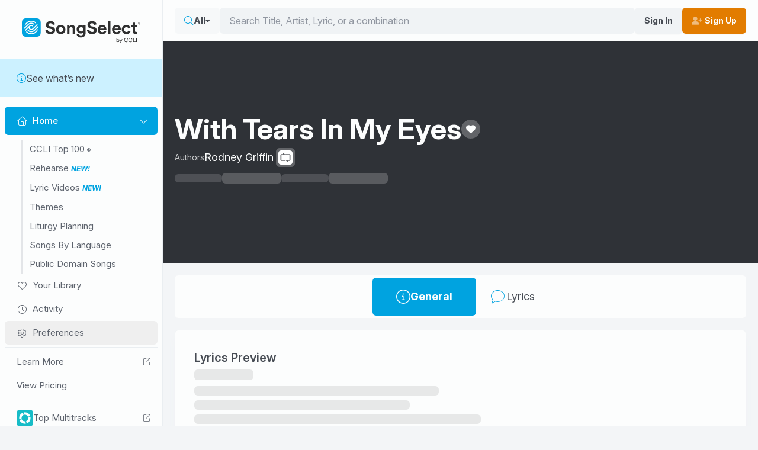

--- FILE ---
content_type: text/css
request_url: https://cdn.ccli.com/fonts/inter-4.1/web/inter.css
body_size: 1067
content:
/* Variable fonts usage:
:root { font-family: "Inter", sans-serif; }
@supports (font-variation-settings: normal) {
  :root { font-family: "InterVariable", sans-serif; font-optical-sizing: auto; }
} */
@font-face {
  font-family: InterVariable;
  font-style: normal;
  font-weight: 100 900;
  font-display: swap;
  src: url("InterVariable.woff2") format("woff2");
}
@font-face {
  font-family: InterVariable;
  font-style: italic;
  font-weight: 100 900;
  font-display: swap;
  src: url("InterVariable-Italic.woff2") format("woff2");
}

/* static fonts */
@font-face { font-family: "Inter"; font-style: normal; font-weight: 100; font-display: swap; src: url("Inter-Thin.woff2") format("woff2"); }
@font-face { font-family: "Inter"; font-style: italic; font-weight: 100; font-display: swap; src: url("Inter-ThinItalic.woff2") format("woff2"); }
@font-face { font-family: "Inter"; font-style: normal; font-weight: 200; font-display: swap; src: url("Inter-ExtraLight.woff2") format("woff2"); }
@font-face { font-family: "Inter"; font-style: italic; font-weight: 200; font-display: swap; src: url("Inter-ExtraLightItalic.woff2") format("woff2"); }
@font-face { font-family: "Inter"; font-style: normal; font-weight: 300; font-display: swap; src: url("Inter-Light.woff2") format("woff2"); }
@font-face { font-family: "Inter"; font-style: italic; font-weight: 300; font-display: swap; src: url("Inter-LightItalic.woff2") format("woff2"); }
@font-face { font-family: "Inter"; font-style: normal; font-weight: 400; font-display: swap; src: url("Inter-Regular.woff2") format("woff2"); }
@font-face { font-family: "Inter"; font-style: italic; font-weight: 400; font-display: swap; src: url("Inter-Italic.woff2") format("woff2"); }
@font-face { font-family: "Inter"; font-style: normal; font-weight: 500; font-display: swap; src: url("Inter-Medium.woff2") format("woff2"); }
@font-face { font-family: "Inter"; font-style: italic; font-weight: 500; font-display: swap; src: url("Inter-MediumItalic.woff2") format("woff2"); }
@font-face { font-family: "Inter"; font-style: normal; font-weight: 600; font-display: swap; src: url("Inter-SemiBold.woff2") format("woff2"); }
@font-face { font-family: "Inter"; font-style: italic; font-weight: 600; font-display: swap; src: url("Inter-SemiBoldItalic.woff2") format("woff2"); }
@font-face { font-family: "Inter"; font-style: normal; font-weight: 700; font-display: swap; src: url("Inter-Bold.woff2") format("woff2"); }
@font-face { font-family: "Inter"; font-style: italic; font-weight: 700; font-display: swap; src: url("Inter-BoldItalic.woff2") format("woff2"); }
@font-face { font-family: "Inter"; font-style: normal; font-weight: 800; font-display: swap; src: url("Inter-ExtraBold.woff2") format("woff2"); }
@font-face { font-family: "Inter"; font-style: italic; font-weight: 800; font-display: swap; src: url("Inter-ExtraBoldItalic.woff2") format("woff2"); }
@font-face { font-family: "Inter"; font-style: normal; font-weight: 900; font-display: swap; src: url("Inter-Black.woff2") format("woff2"); }
@font-face { font-family: "Inter"; font-style: italic; font-weight: 900; font-display: swap; src: url("Inter-BlackItalic.woff2") format("woff2"); }
@font-face { font-family: "InterDisplay"; font-style: normal; font-weight: 100; font-display: swap; src: url("InterDisplay-Thin.woff2") format("woff2"); }
@font-face { font-family: "InterDisplay"; font-style: italic; font-weight: 100; font-display: swap; src: url("InterDisplay-ThinItalic.woff2") format("woff2"); }
@font-face { font-family: "InterDisplay"; font-style: normal; font-weight: 200; font-display: swap; src: url("InterDisplay-ExtraLight.woff2") format("woff2"); }
@font-face { font-family: "InterDisplay"; font-style: italic; font-weight: 200; font-display: swap; src: url("InterDisplay-ExtraLightItalic.woff2") format("woff2"); }
@font-face { font-family: "InterDisplay"; font-style: normal; font-weight: 300; font-display: swap; src: url("InterDisplay-Light.woff2") format("woff2"); }
@font-face { font-family: "InterDisplay"; font-style: italic; font-weight: 300; font-display: swap; src: url("InterDisplay-LightItalic.woff2") format("woff2"); }
@font-face { font-family: "InterDisplay"; font-style: normal; font-weight: 400; font-display: swap; src: url("InterDisplay-Regular.woff2") format("woff2"); }
@font-face { font-family: "InterDisplay"; font-style: italic; font-weight: 400; font-display: swap; src: url("InterDisplay-Italic.woff2") format("woff2"); }
@font-face { font-family: "InterDisplay"; font-style: normal; font-weight: 500; font-display: swap; src: url("InterDisplay-Medium.woff2") format("woff2"); }
@font-face { font-family: "InterDisplay"; font-style: italic; font-weight: 500; font-display: swap; src: url("InterDisplay-MediumItalic.woff2") format("woff2"); }
@font-face { font-family: "InterDisplay"; font-style: normal; font-weight: 600; font-display: swap; src: url("InterDisplay-SemiBold.woff2") format("woff2"); }
@font-face { font-family: "InterDisplay"; font-style: italic; font-weight: 600; font-display: swap; src: url("InterDisplay-SemiBoldItalic.woff2") format("woff2"); }
@font-face { font-family: "InterDisplay"; font-style: normal; font-weight: 700; font-display: swap; src: url("InterDisplay-Bold.woff2") format("woff2"); }
@font-face { font-family: "InterDisplay"; font-style: italic; font-weight: 700; font-display: swap; src: url("InterDisplay-BoldItalic.woff2") format("woff2"); }
@font-face { font-family: "InterDisplay"; font-style: normal; font-weight: 800; font-display: swap; src: url("InterDisplay-ExtraBold.woff2") format("woff2"); }
@font-face { font-family: "InterDisplay"; font-style: italic; font-weight: 800; font-display: swap; src: url("InterDisplay-ExtraBoldItalic.woff2") format("woff2"); }
@font-face { font-family: "InterDisplay"; font-style: normal; font-weight: 900; font-display: swap; src: url("InterDisplay-Black.woff2") format("woff2"); }
@font-face { font-family: "InterDisplay"; font-style: italic; font-weight: 900; font-display: swap; src: url("InterDisplay-BlackItalic.woff2") format("woff2"); }

@font-feature-values InterVariable {
    @character-variant {
        cv01: 1; cv02: 2; cv03: 3; cv04: 4; cv05: 5; cv06: 6; cv07: 7; cv08: 8;
        cv09: 9; cv10: 10; cv11: 11; cv12: 12; cv13: 13;
        alt-1:            1; /* Alternate one */
        alt-3:            9; /* Flat-top three */
        open-4:           2; /* Open four */
        open-6:           3; /* Open six */
        open-9:           4; /* Open nine */
        lc-l-with-tail:   5; /* Lower-case L with tail */
        simplified-u:     6; /* Simplified u */
        alt-double-s:     7; /* Alternate German double s */
        uc-i-with-serif:  8; /* Upper-case i with serif */
        uc-g-with-spur:  10; /* Capital G with spur */
        single-story-a:  11; /* Single-story a */
        compact-lc-f:    12; /* Compact f */
        compact-lc-t:    13; /* Compact t */
    }
    @styleset {
        ss01: 1; ss02: 2; ss03: 3; ss04: 4; ss05: 5; ss06: 6; ss07: 7; ss08: 8;
        open-digits: 1;                /* Open digits */
        disambiguation: 2;             /* Disambiguation (with zero) */
        disambiguation-except-zero: 4; /* Disambiguation (no zero) */
        round-quotes-and-commas: 3;    /* Round quotes &amp; commas */
        square-punctuation: 7;         /* Square punctuation */
        square-quotes: 8;              /* Square quotes */
        circled-characters: 5;         /* Circled characters */
        squared-characters: 6;         /* Squared characters */
    }
}
@font-feature-values Inter {
    @character-variant {
        cv01: 1; cv02: 2; cv03: 3; cv04: 4; cv05: 5; cv06: 6; cv07: 7; cv08: 8;
        cv09: 9; cv10: 10; cv11: 11; cv12: 12; cv13: 13;
        alt-1:            1; /* Alternate one */
        alt-3:            9; /* Flat-top three */
        open-4:           2; /* Open four */
        open-6:           3; /* Open six */
        open-9:           4; /* Open nine */
        lc-l-with-tail:   5; /* Lower-case L with tail */
        simplified-u:     6; /* Simplified u */
        alt-double-s:     7; /* Alternate German double s */
        uc-i-with-serif:  8; /* Upper-case i with serif */
        uc-g-with-spur:  10; /* Capital G with spur */
        single-story-a:  11; /* Single-story a */
        compact-lc-f:    12; /* Compact f */
        compact-lc-t:    13; /* Compact t */
    }
    @styleset {
        ss01: 1; ss02: 2; ss03: 3; ss04: 4; ss05: 5; ss06: 6; ss07: 7; ss08: 8;
        open-digits: 1;                /* Open digits */
        disambiguation: 2;             /* Disambiguation (with zero) */
        disambiguation-except-zero: 4; /* Disambiguation (no zero) */
        round-quotes-and-commas: 3;    /* Round quotes &amp; commas */
        square-punctuation: 7;         /* Square punctuation */
        square-quotes: 8;              /* Square quotes */
        circled-characters: 5;         /* Circled characters */
        squared-characters: 6;         /* Squared characters */
    }
}
@font-feature-values InterDisplay {
    @character-variant {
        cv01: 1; cv02: 2; cv03: 3; cv04: 4; cv05: 5; cv06: 6; cv07: 7; cv08: 8;
        cv09: 9; cv10: 10; cv11: 11; cv12: 12; cv13: 13;
        alt-1:            1; /* Alternate one */
        alt-3:            9; /* Flat-top three */
        open-4:           2; /* Open four */
        open-6:           3; /* Open six */
        open-9:           4; /* Open nine */
        lc-l-with-tail:   5; /* Lower-case L with tail */
        simplified-u:     6; /* Simplified u */
        alt-double-s:     7; /* Alternate German double s */
        uc-i-with-serif:  8; /* Upper-case i with serif */
        uc-g-with-spur:  10; /* Capital G with spur */
        single-story-a:  11; /* Single-story a */
        compact-lc-f:    12; /* Compact f */
        compact-lc-t:    13; /* Compact t */
    }
    @styleset {
        ss01: 1; ss02: 2; ss03: 3; ss04: 4; ss05: 5; ss06: 6; ss07: 7; ss08: 8;
        open-digits: 1;                /* Open digits */
        disambiguation: 2;             /* Disambiguation (with zero) */
        disambiguation-except-zero: 4; /* Disambiguation (no zero) */
        round-quotes-and-commas: 3;    /* Round quotes &amp; commas */
        square-punctuation: 7;         /* Square punctuation */
        square-quotes: 8;              /* Square quotes */
        circled-characters: 5;         /* Circled characters */
        squared-characters: 6;         /* Squared characters */
    }
}


--- FILE ---
content_type: application/javascript
request_url: https://songselect.ccli.com/assets/General-DWUjJS-o.js
body_size: 1485
content:
import{B as A,_ as H,f as K,L as P,d as X,i as se,a as O,l as re}from"./index-GiYRFrn5.js";import{_ as ae}from"./LVThumbnail-yEcxxxru.js";import{d as w,o,a as n,I as le,c as g,y as e,t as b,F as L,v as r,x as f,K as k,H as m,z as h,J as T,A as y,M as E,e as Z,a1 as Y,ag as ie,n as R,N as ce}from"./vendor-DKWilgeF.js";import{l as de}from"./lv-publisher-CFNFj6iH.js";import ue from"./LyricVideosHome-cEcAWsiv.js";import{_ as _e}from"./Card-Bjz3TN5V.js";import{_ as pe}from"./HomeHorizontalScroll-DI4LZ6BG.js";import he from"./YouTubePlayer-BSGijfYf.js";import{_ as me}from"./AlbumArtwork-CiwRWXKy.js";import{_ as ye,a as ge,b as ve}from"./SongDetailsAlertNotAuthenticated.vue_vue_type_script_setup_true_lang-D_iquhix.js";import{_ as F}from"./Placeholder.vue_vue_type_script_setup_true_lang-B8Ox00v0.js";import{_ as ee}from"./CopyIcon-ClceMyaz.js";import{_ as fe}from"./ThemeTag-B65GcjtX.js";import{v as ke}from"./@vue-i18n-B-K-9x21.js";import{N as G}from"./NoAuthReason-Bqa7fC8f.js";import"./@intlify-GNM7FBVq.js";import"./SongRowPreview-XxI6Ggu1.js";import"./Image.vue_vue_type_script_setup_true_lang-BpTy4zDX.js";import"./sample-image-uPRv4Y9a.js";import"./MediaSliderItem-C_Kq1FoH.js";import"./AddToFavorites-COBWniFI.js";import"./asian-text-CAxVJk7t.js";import"./SongDetailsAlert.vue_vue_type_script_setup_true_lang-DGaRsPBY.js";import"./Tooltip.vue_vue_type_script_setup_true_lang-C24vwR7U.js";const Se={key:0,class:"placeholder",style:{width:"100px"}},V=w({__name:"SectionTitle",props:{placeholder:{type:Boolean}},setup(S){return(t,l)=>(o(),n("h2",null,[t.placeholder?(o(),n("span",Se)):le(t.$slots,"default",{key:1})]))}}),$e={key:0},be={class:"text-xs font-bold uppercase italic text-primary"},Le=w({__name:"SectionLyricVideo",props:{data:{}},setup(S){const t=S,l=g(()=>t.data&&t.data.length>3||!1),s=g(()=>{var c;return((c=t.data)==null?void 0:c.slice(0,3))||[]}),i=A();return(c,a)=>{const u=V,_=ae,d=E("router-link");return e(s)&&e(s).length?(o(),n("div",$e,[e(s).length>1?(o(),b(ue,{key:0,title:c.$t("SV.LIT_RelatedLyricVideos"),"see-all-url":e(l)&&"/lyric-videos/videos?search=".concat(e(s)[0].ccliSongNumber)||void 0,class:"scroll-items",ready:"",items:e(s)},null,8,["title","see-all-url","items"])):e(s).length===1?(o(),n(L,{key:1},[r(u,{placeholder:e(i).placeholderNotLoaded},{default:f(()=>[k(m(c.$t("SV.LIT_RelatedLyricVideo"))+" ",1),h("span",be,m(c.$t("SV.LIT_Beta")),1)]),_:1},8,["placeholder"]),(o(!0),n(L,null,T(e(s),p=>(o(),b(d,{key:p.videoId,to:"/lyric-videos/videos/".concat(p.videoId),class:"main-video-link"},{default:f(()=>[r(_,{id:p.videoId,title:p.title,url:"/lyric-videos/videos/".concat(p.videoId),"song-length-seconds":p.duration,tag:p.tags,"song-key":p.key,"arrangement-type":p.arrangementType||null,"lead-voice":p.leadVoice||null,publisher:("lookupPublisher"in c?c.lookupPublisher:e(de))(p.source),"force-background-index":p.slideBackground,"preview-audio-src":p.previewAudioSrc,"view-video-no-link":""},null,8,["id","title","url","song-length-seconds","tag","song-key","arrangement-type","lead-voice","publisher","force-background-index","preview-audio-src"])]),_:2},1032,["to"]))),128))],64)):y("",!0)])):y("",!0)}}}),we=H(Le,[["__scopeId","data-v-5e20146d"]]),Ae=["onClick"],Ne={class:"relative"},Te={class:"artwork-hover"},Ce={key:1,class:"media-item"},Ve={class:"youtube-wrapper"},Ie=w({__name:"SectionMedia",setup(S){const t=A(),l=g(()=>{var a;return((a=t.song)==null?void 0:a.media.filter(u=>u.type==="video"&&u.artwork).slice(0,2).map(u=>({...u})))||[]}),s=Z(-1);Y(()=>{K.on("youtubeVideoEnded",i)}),ie(()=>{K.off("youtubeVideoEnded",i)});function i(){s.value=-1}function c(a){s.value=a}return(a,u)=>{const _=me,d=X,p=he,N=pe;return o(),b(N,{title:"Youtube Videos","data-menu-item":"Youtube Videos","media-type":"video",class:"media-scroll","no-controls":"","no-links":"",ready:e(t).status===("LoadStatus"in a?a.LoadStatus:e(P)).Ready,items:e(l)},{artwork:f(({data:$,index:I})=>[e(s)!==I?(o(),n("button",{key:0,type:"button",class:"media-item",onClick:x=>c(I)},[h("div",Ne,[r(_,{"media-type":"video",url:$.artwork||void 0,alt:$.title,class:"thumbnail"},null,8,["url","alt"]),h("div",Te,[r(d,{class:"fa-solid fa-play"})])])],8,Ae)):(o(),n("div",Ce,[h("div",Ve,[r(d,{class:"fa-spin fa-spinner-third fa-solid busy-icon"}),r(p,{src:$.urls[0].url,thumbnail:$.artwork,alt:$.title,class:"yt-player"},null,8,["src","thumbnail","alt"])])]))]),_:1},8,["ready","items"])}}}),Re=H(Ie,[["__scopeId","data-v-4b361175"]]),Pe={key:0},xe={key:1},ze=w({__name:"SectionAdministrators",setup(S){const t=A(),l=g(()=>t.data),s=g(()=>{var i,c,a;return!(t.status===P.Ready&&((i=t.song)!=null&&i.products.general.authorized)&&!((a=(c=t.song)==null?void 0:c.administrators)!=null&&a.length))});return(i,c)=>{var _;const a=V,u=F;return e(s)?(o(),n("section",Pe,[r(a,{placeholder:e(t).placeholderNotLoaded},{default:f(()=>[k(m(i.$t("G.LIT_Administrators")),1)]),_:1},8,["placeholder"]),e(t).placeholderNotAuthorized?(o(),n("div",{key:0,class:R({"placeholder-glow":e(t).loading})},[r(u,{lines:2,"full-width":""})],2)):(_=e(l))!=null&&_.administrators?(o(),n("div",xe,m(e(l).administrators.join(", ")),1)):y("",!0)])):y("",!0)}}}),Be={key:0},Me={key:1},Ee=w({__name:"SectionCopyrights",setup(S){const t=A(),l=g(()=>{var s;return(s=t.data)==null?void 0:s.copyrights});return(s,i)=>{const c=ee,a=V,u=F;return o(),n("section",null,[r(a,{placeholder:e(t).placeholderNotLoaded},{default:f(()=>[k(m(s.$t("G.LIT_Copyrights"))+" ",1),e(l)&&!e(t).placeholderNotAuthorized?(o(),b(c,{key:0,value:e(l),class:"-mb-4",id:"generalCopyCopyrightsButton","data-user-activity":"Copied Copyrights"},null,8,["value"])):y("",!0)]),_:1},8,["placeholder"]),e(t).placeholderNotAuthorized?(o(),n("div",Be,[r(u,{lines:2,"full-width":""})])):e(l)?(o(),n("div",Me,m(e(l)),1)):y("",!0)])}}}),Fe={key:0},De={key:1},Ge=w({__name:"SectionCatalogs",setup(S){const t=A(),l=g(()=>{var i;return(i=t.data)==null?void 0:i.catalogs}),s=g(()=>{var i,c,a;return!(t.status===P.Ready&&((i=t.song)!=null&&i.products.general.authorized)&&!((a=(c=t.song)==null?void 0:c.catalogs)!=null&&a.length))});return(i,c)=>{const a=V,u=F,_=E("router-link");return e(s)?(o(),n("section",Fe,[r(a,{placeholder:e(t).placeholderNotLoaded},{default:f(()=>[k(m(i.$t("G.LIT_Catalogs")),1)]),_:1},8,["placeholder"]),e(t).placeholderNotAuthorized?(o(),n("div",{key:0,class:R({"placeholder-glow":e(t).loading})},[r(u,{"min-width":145,"max-width":250})],2)):(o(),n("div",De,[(o(!0),n(L,null,T(e(l),(d,p)=>(o(),n("div",{key:p},[r(_,{to:"/search/results?".concat(d.searchQuery),class:"link text-primary"},{default:f(()=>[k(m(d.label),1)]),_:2},1032,["to"])]))),128))]))])):y("",!0)}}}),He={key:0,class:"col-12 col-sm-6"},Ue={key:0},Ye={key:1},qe=w({__name:"SectionTranslations",setup(S){const t=A(),l=g(()=>t.data),s=g(()=>{var a;return(a=l.value)==null?void 0:a.translations}),i=g(()=>t.status),c=g(()=>{var a,u,_;return!(i.value===P.Ready&&((a=t.song)!=null&&a.products.general.authorized)&&!((_=(u=l.value)==null?void 0:u.translations)!=null&&_.length))});return(a,u)=>{const _=V,d=F,p=E("router-link");return e(c)?(o(),n("section",He,[r(_,{placeholder:e(t).placeholderNotLoaded},{default:f(()=>[k(m(a.$t("S.LIT_Translations")),1)]),_:1},8,["placeholder"]),e(t).placeholderNotAuthorized?(o(),n("div",Ue,[r(d,{"min-width":100,"max-width":250})])):(o(),n("div",Ye,[(o(!0),n(L,null,T(e(s),(N,$)=>(o(),n("div",{key:$},[r(p,{to:"/songs/".concat(N.songNumber,"/").concat(N.slug),class:"link text-primary"},{default:f(()=>[k(m(N.title)+" ("+m(N.language)+")",1)]),_:2},1032,["to"])]))),128))]))])):y("",!0)}}}),je={key:0},Qe={key:0},We={key:1},Je=w({__name:"SectionThemes",setup(S){const t=A(),l=g(()=>{var s,i,c;return!(t.status===P.Ready&&((s=t.song)!=null&&s.products.general.authorized)&&!((c=(i=t.song)==null?void 0:i.themes)!=null&&c.length))});return(s,i)=>{var u;const c=V,a=fe;return e(l)?(o(),n("section",je,[r(c,{placeholder:e(t).placeholderNotLoaded},{default:f(()=>[k(m(s.$t("S.LIT_Themes")),1)]),_:1},8,["placeholder"]),e(t).placeholderNotAuthorized?(o(),n("div",Qe,i[0]||(i[0]=[h("span",{class:"placeholder me-3",style:{width:"100px",height:"20px","border-radius":"0.25em"}},null,-1),h("span",{class:"placeholder me-3",style:{width:"100px",height:"20px","border-radius":"0.25em"}},null,-1),h("span",{class:"placeholder me-3",style:{width:"100px",height:"20px","border-radius":"0.25em"}},null,-1),h("span",{class:"placeholder me-3",style:{width:"100px",height:"20px","border-radius":"0.25em"}},null,-1)]))):(o(),n("div",We,[(o(!0),n(L,null,T((u=e(t).data)==null?void 0:u.themes,(_,d)=>(o(),b(a,{key:d,value:_},null,8,["value"]))),128))]))])):y("",!0)}}}),Ke={key:0},Oe={key:0},Xe=w({__name:"SectionAuthors",setup(S){const t=A();return(l,s)=>{const i=V,c=E("router-link");return o(),n("section",null,[r(i,{placeholder:e(t).placeholderNotLoaded},{default:f(()=>[k(m(l.$t("S.LIT_Authors")),1)]),_:1},8,["placeholder"]),e(t).song?(o(),n("div",Ke,[(o(!0),n(L,null,T(e(t).song.authors||[],(a,u)=>(o(),n(L,{key:u},[r(c,{to:"/search/results?".concat(a.searchQuery),class:"authors link"},{default:f(()=>[k(m(a.label),1)]),_:2},1032,["to"]),u!==e(t).song.authors.length-1?(o(),n("span",Oe,", ")):y("",!0)],64))),128))])):y("",!0)])}}}),Ze={key:0,class:"lyrics-provided"},et={key:2,class:"lyric-section"},tt={key:3},ot=w({__name:"SectionLyrics",props:{forcePreview:{type:Boolean}},setup(S){const t=A(),l=g(()=>t.data),s=Z(!1),{t:i}=ke.useI18n(),c=g(()=>{var _;return l.value?(_=l.value.lyrics)!=null&&_.length?i("S.LIT_Lyrics"):i("S.LIT_LyricsPreview"):i("S.LIT_Lyrics")});function a(){var _;t.onLyricsActivityDebounced("copied"),window.dataLayer=window.dataLayer||[],window.dataLayer.push({event:"userLyricsCopy",song_number:(_=l.value)==null?void 0:_.ccliSongNumber}),window.dataLayer.push({song_number:void 0})}const u=g(()=>l.value?!l.value.products.lyrics.exists:!1);return(_,d)=>{var I,x,z,B,M;const p=ee,N=V,$=F;return o(),n("section",null,[r(N,{placeholder:e(t).placeholderNotLoaded},{default:f(()=>{var v;return[k(m(e(c))+" ",1),e(l)&&((v=e(l).lyrics)!=null&&v.length)&&!e(t).placeholderNotAuthorized?(o(),b(p,{key:0,id:"generalCopyLyricsButton",value:e(t).copyLyricsContent,"data-user-activity":"Copied Lyrics",onClick:a},null,8,["value"])):y("",!0)]}),_:1},8,["placeholder"]),e(t).placeholderNotAuthorized?(o(),n("div",Ze,[h("div",{class:R(["lg:block",e(s)?"block":"hidden"])},[(o(),n(L,null,T(3,v=>h("div",{key:"placeholder"+v,class:"lyric-section"},[d[1]||(d[1]=h("h3",null,[h("span",{class:"placeholder",style:{width:"100px"}})],-1)),r($)])),64))],2),(I=e(l))!=null&&I.lyricsPreview?(o(),n("div",{key:0,class:R(["lyric-section lg:hidden",{hidden:e(s)}])},[r($)],2)):y("",!0)])):(z=(x=e(l))==null?void 0:x.lyrics)!=null&&z.length?(o(),n("div",{key:1,class:"lyrics-provided",onCopy:a},[h("div",{class:R({"lg:block":!_.forcePreview,hidden:!e(s)})},[(o(!0),n(L,null,T(e(l).lyrics,(v,C)=>(o(),n("div",{key:C,class:"lyric-section"},[h("h3",null,m(v.partLabel),1),(o(!0),n(L,null,T(v.lyrics.split("|"),(D,U)=>(o(),n("div",{key:C+"l"+U},m(D),1))),128))]))),128))],2),(B=e(l))!=null&&B.lyricsPreview?(o(),n("div",{key:0,class:R(["lyric-section",{hidden:e(s),"lg:hidden":!_.forcePreview}])},[(o(!0),n(L,null,T(e(l).lyricsPreview.split("|").map(v=>v.trim()),(v,C)=>(o(),n("div",{key:C},m(v),1))),128)),h("button",{type:"button",class:"link text-primary",onClick:d[0]||(d[0]=ce(v=>s.value=!0,["stop","prevent"]))},m(_.$t("SV.LIT_ShowAllLyrics")),1)],2)):y("",!0)],32)):(M=e(l))!=null&&M.lyricsPreview?(o(),n("div",et,[(o(!0),n(L,null,T(e(l).lyricsPreview.split("|").map(v=>v.trim()),(v,C)=>(o(),n("div",{key:C},m(v),1))),128))])):y("",!0),e(u)?(o(),n("div",tt,m(_.$t("S.MES_SorryWeDontHaveLyrics")),1)):y("",!0)])}}}),nt=H(ot,[["__scopeId","data-v-078c7298"]]),st={key:0},rt={href:"https://ccli.com/copyright-license",target:"_blank"},at=w({__name:"SectionNoAvailableContent",setup(S){const t=A(),l=g(()=>{if(t.status!==P.Ready||!t.song)return!1;const s=t.song.products;return!s.chords.exists&&!s.lyrics.exists&&!s.vocal.exists&&!s.lead.exists});return(s,i)=>{const c=V,a=X,u=E("i18n-t");return e(l)?(o(),n("section",st,[r(c,null,{default:f(()=>[k(m(s.$t("SV.LIT_NoAvailableContent")),1)]),_:1}),h("div",null,[h("p",null,[r(u,{keypath:"SV.MES_NoLyrics",tag:"span",scope:"global"},{license:f(()=>[h("a",rt,[k(m(s.$t("SV.LIT_CCLIChurchCopyrightLicense")),1),i[0]||(i[0]=h("sup",{class:"trademark"},"®",-1)),r(a,{class:"fa-light fa-arrow-up-right-from-square"})])]),_:1})])])])):y("",!0)}}}),lt={key:0,class:"mb-2"},it={class:"grid gap-5 lg:grid-cols-2"},ct={class:"grid gap-2 md:grid-cols-2"},dt={key:0,class:"xl:col-span-2"},ut=w({__name:"General",setup(S){const t=A();Y(()=>{t.updateSongdetailsMeta()});const l=se(),s=g(()=>{var d;return l.features.recordingFocusLayout&&((d=t.song)==null?void 0:d.enableSongVersion)}),i=O(),c=g(()=>i.enable),a=O();Y(async()=>{await a.getAllVideos()});const u=g(()=>a.allVideos.filter(d=>{var p;return d.ccliSongNumber===((p=t.data)==null?void 0:p.ccliSongNumber)})),_=g(()=>{var d,p;return u.value.length||((p=(d=t.data)==null?void 0:d.translations)==null?void 0:p.length)||t.placeholderNotLoaded||!1});return(d,p)=>{const N=ye,$=ge,I=at,x=nt,z=Xe,B=Je,M=qe,v=Ge,C=Ee,D=ze,U=ve,te=Re,q=_e,oe=we,ne=re;return e(c)?(o(),b(ne,{key:1},{default:f(()=>[h("div",{class:R(["gap-5 xl:grid",{"xl:grid-cols-5":e(_)}])},[h("div",{class:R({"xl:col-span-3":e(_)})},[r(q,null,{default:f(()=>[r(I),r(x,{"force-preview":""}),e(s)?(o(),b(z,{key:0})):y("",!0),r(B),r(v),r(C),r(D),r(te)]),_:1})],2),e(_)?(o(),n("div",dt,[r(q,null,{default:f(()=>[r(oe,{data:e(u)},null,8,["data"]),r(M)]),_:1})])):y("",!0)],2)]),_:1})):(o(),b(U,{key:0},{default:f(()=>{var j,Q,W,J;return[h("div",null,[e(t).status===("LoadStatus"in d?d.LoadStatus:e(P)).Ready&&(((j=e(t).data)==null?void 0:j.products.general.noAuthReason)===("NoAuthReason"in d?d.NoAuthReason:e(G)).NotAuthenticated||((Q=e(t).data)==null?void 0:Q.products.general.noAuthReason)===("NoAuthReason"in d?d.NoAuthReason:e(G)).RequiresSubscriptionUpgrade)?(o(),n("div",lt,[((W=e(t).data)==null?void 0:W.products.general.noAuthReason)===("NoAuthReason"in d?d.NoAuthReason:e(G)).NotAuthenticated?(o(),b(N,{key:0})):((J=e(t).data)==null?void 0:J.products.general.noAuthReason)===("NoAuthReason"in d?d.NoAuthReason:e(G)).RequiresSubscriptionUpgrade?(o(),b($,{key:1})):y("",!0)])):y("",!0),h("div",it,[h("div",null,[r(I),r(x)]),h("div",null,[e(s)?(o(),b(z,{key:0})):y("",!0),r(B),h("div",ct,[r(M),r(v)]),r(C),r(D)])])])]}),_:1}))}}}),Bt=H(ut,[["__scopeId","data-v-947f69b1"]]);export{Bt as default};
//# sourceMappingURL=General-DWUjJS-o.js.map


--- FILE ---
content_type: application/javascript
request_url: https://songselect.ccli.com/assets/FormSelect-DLeZdyL7.js
body_size: -361
content:
import{E as g,d as B,_ as I}from"./index-GiYRFrn5.js";import{d as V,c as u,o,a as t,z as s,n as l,H as i,t as F,A as m,R as w,aw as S,y as p,F as L,J as $,V as C,I as f}from"./vendor-DKWilgeF.js";const P=["for"],z=["id","disabled"],A={key:0,selected:"",value:""},D=["value"],E=["for"],N=["id"],R=V({__name:"FormSelect",props:{label:{default:""},options:{default:()=>[]},modelValue:{default:""},id:{default:()=>g("form-select")},hideLabel:{type:Boolean,default:!1},inline:{type:Boolean,default:!1},disabled:{type:Boolean,default:!1},disabledPlaceholder:{},smIcon:{},small:{type:Boolean,default:!1},placeholder:{type:Boolean}},emits:["update:modelValue"],setup(c,{emit:b}){const r=c,y=b,d=u({get(){return r.modelValue},set(e){y("update:modelValue",e)}}),h=u(()=>r.options.map(e=>typeof e!="string"?e:{value:e,label:e}));return(e,a)=>{const v=B;return e.placeholder?(o(),t("div",{key:1,class:l(["form-control",{inline:e.inline}])},[s("label",{for:e.id,class:l(["label",{"sr-only":e.hideLabel}])},[s("span",{class:l(["label-text",{"d-none d-lg-block":e.smIcon}])},a[1]||(a[1]=[s("span",{class:"placeholder",style:{width:"75px"}},null,-1)]),2)],10,E),s("span",{id:e.id,class:l(["select",{"form-select-sm":e.small}])},a[2]||(a[2]=[s("span",{style:{width:"100%",height:"1em"}},null,-1)]),10,N),f(e.$slots,"footer",{},void 0,!0)],2)):(o(),t("div",{key:0,class:l(["form-control",{inline:e.inline}])},[s("label",{for:e.id,class:l(["label",{"sr-only":e.hideLabel}])},[s("span",{class:l(["label-text",{"d-none d-lg-block":e.smIcon}])},i(e.label),3),e.smIcon?(o(),F(v,{key:0,class:l("".concat(e.smIcon," fa-fw fa-light d-lg-none"))},null,8,["class"])):m("",!0)],10,P),w(s("select",{id:e.id,"onUpdate:modelValue":a[0]||(a[0]=n=>C(d)?d.value=n:null),class:l(["select",{"form-select-sm":e.small}]),disabled:e.disabled},[e.disabledPlaceholder?(o(),t("option",A,i(e.disabledPlaceholder),1)):m("",!0),(o(!0),t(L,null,$(p(h),(n,k)=>(o(),t("option",{key:k,value:n.value},i(n.label),9,D))),128))],10,z),[[S,p(d)]]),f(e.$slots,"footer",{},void 0,!0)],2))}}}),J=I(R,[["__scopeId","data-v-69038e54"]]);export{J as F};
//# sourceMappingURL=FormSelect-DLeZdyL7.js.map


--- FILE ---
content_type: application/javascript
request_url: https://songselect.ccli.com/assets/SongDetailsAlertNotAuthenticated.vue_vue_type_script_setup_true_lang-D_iquhix.js
body_size: -2670
content:
import{B as u,l as f,_ as m,b as g}from"./index-GiYRFrn5.js";import{_ as d}from"./Card-Bjz3TN5V.js";import{d as i,y as _,o as a,t as r,x as s,v as b,I as S,A as h}from"./vendor-DKWilgeF.js";import{_ as l}from"./SongDetailsAlert.vue_vue_type_script_setup_true_lang-DGaRsPBY.js";const w=i({__name:"PageWrapper",props:{labelIcon:{},noBody:{type:Boolean}},setup(t){const e=u();return(n,c)=>{const o=d,p=f;return _(e).loading?h("",!0):(a(),r(p,{key:0,class:"router-content"},{default:s(()=>[b(o,{"no-body":n.noBody},{default:s(()=>[S(n.$slots,"default")]),_:3},8,["no-body"])]),_:3}))}}}),I={};function $(t,e){const n=l;return a(),r(n,{"message-variant":"warning",title:t.$t("S.LIT_Upgrade_Message"),icon:"fa-light fa-circle-info","button-label":t.$t("S.LIT_Upgrade"),"button-variant":"transparent-white","button-icon":"fa-solid fa-cart-shopping me-2",to:"/about/pricing"},null,8,["title","button-label"])}const A=m(I,[["render",$]]),T=i({__name:"SongDetailsAlertNotAuthenticated",setup(t){const e=g();return(n,c)=>{const o=l;return a(),r(o,{"message-variant":"warning",title:n.$t("S.LIT_SignIn_Message"),icon:"fa-light fa-circle-info","button-label":n.$t("S.LIT_SignInTC"),"button-variant":"transparent-white","button-icon":"fa-solid fa-user",href:_(e).signInUrl},null,8,["title","button-label","href"])}}});export{T as _,A as a,w as b};
//# sourceMappingURL=SongDetailsAlertNotAuthenticated.vue_vue_type_script_setup_true_lang-D_iquhix.js.map


--- FILE ---
content_type: application/javascript
request_url: https://songselect.ccli.com/assets/LyricVideosHome-cEcAWsiv.js
body_size: -1710
content:
import{_ as T}from"./HomeHorizontalScroll-DI4LZ6BG.js";import{_ as v}from"./LVThumbnail-yEcxxxru.js";import{a as B,u as x,L as o,_ as I}from"./index-GiYRFrn5.js";import{S as w}from"./sample-image-uPRv4Y9a.js";import{l as H}from"./lv-publisher-CFNFj6iH.js";import{v as N}from"./@vue-i18n-B-K-9x21.js";import{d as $,c as m,o as y,t as A,an as R,y as i,x as n,z as a,H as u,v as f,I as _,a as K,A as C,M,K as V}from"./vendor-DKWilgeF.js";import"./MediaSliderItem-C_Kq1FoH.js";import"./AddToFavorites-COBWniFI.js";import"./SongRowPreview-XxI6Ggu1.js";import"./Image.vue_vue_type_script_setup_true_lang-BpTy4zDX.js";import"./AlbumArtwork-CiwRWXKy.js";import"./asian-text-CAxVJk7t.js";import"./@intlify-GNM7FBVq.js";const E={class:"ml-2 text-sm font-bold uppercase italic text-primary"},z={key:0,class:"ml-2 text-sm font-bold uppercase italic text-primary"},O={class:"sr-only"},P=$({__name:"LyricVideosHome",props:{notOnHomeScreen:{type:Boolean},title:{},subTitle:{},subTitleBefore:{type:Boolean},items:{}},setup(b){const r=b,d=B(),p=x();d.getAllVideos();const l=m(()=>r.items.map(e=>({id:e.videoId,to:"/lyric-videos/videos/"+e.videoId,dataSongNumber:e.ccliSongNumber,imgUrl:w,leadVoice:e.leadVoice,arrangementType:e.arrangementType||null,previewAudioSrc:e.previewAudioSrc,source:H(e.source),songKey:e.key,duration:e.duration,tags:e.tags,slideBackground:e.slideBackground,thumbTitle:e.title,subtitle:e.leadVoice?"Recording Key: ".concat(e.key,", Voice: ").concat(e.leadVoice):"Recording Key: ".concat(e.key)}))),S=m(()=>r.notOnHomeScreen?l.value.length?o.Ready:l.value.length?o.Error:o.Loading:p.status===o.Ready&&l.value.length?o.Ready:p.status===o.Loading||!l.value.length?o.Loading:o.Error),{t:g}=N.useI18n(),c=m(()=>r.subTitle?r.subTitle:d.inBetaMode?g("SV.LIT_Beta"):d.inNewMode?g("SV.LIT_New"):null);return(e,s)=>{const k=v,h=M("router-link"),L=T;return y(),A(L,{title:r.title||"Lyric Videos","data-menu-item":"Lyric Videos","media-type":"video",ready:i(S)===i(o).Ready,items:i(l),"no-controls":""},R({artwork:n(({data:t})=>[f(k,{id:t.id,title:t.thumbTitle,tag:t.tags,url:t.to,"lead-voice":t.leadVoice||null,"song-key":t.songKey,publisher:t.source,"song-length-seconds":t.duration,"arrangement-type":t.arrangementType||null,"force-background-index":t.slideBackground,"preview-audio-src":t.previewAudioSrc,"view-video-no-link":""},null,8,["id","title","tag","url","lead-voice","song-key","publisher","song-length-seconds","arrangement-type","force-background-index","preview-audio-src"])]),title:n(()=>[_(e.$slots,"title",{},()=>[V(u(r.title||"Lyric Videos"),1)],!0)]),"after-title":n(()=>[i(c)&&!r.subTitleBefore?(y(),K("span",z,u(i(c)),1)):C("",!0),s[1]||(s[1]=a("span",{class:"mx-2 opacity-25"},"|",-1)),_(e.$slots,"after-title",{},()=>[f(h,{to:"/lyric-videos/videos",class:"text-sm font-bold text-primary"},{default:n(()=>[V(u(e.$t("SV.LIT_ViewAll"))+" ",1),a("span",O,u(e.$t("SV.LIT_LyricVideos")),1),s[0]||(s[0]=a("i",{class:"fa-light fa-chevron-right ml-1"},null,-1))]),_:1,__:[0]})],!0)]),"text-end":n(()=>[s[2]||(s[2]=a("i",{class:"fa-light fa-chevron-right text-primary"},null,-1))]),_:2},[i(c)&&r.subTitleBefore?{name:"before-title",fn:n(()=>[a("span",E,u(i(c)),1)]),key:"0"}:void 0]),1032,["title","ready","items"])}}}),oe=I(P,[["__scopeId","data-v-83b08ea3"]]);export{oe as default};
//# sourceMappingURL=LyricVideosHome-cEcAWsiv.js.map


--- FILE ---
content_type: application/javascript
request_url: https://songselect.ccli.com/assets/AlbumArtwork-CiwRWXKy.js
body_size: -2559
content:
import{_ as p,d as _}from"./index-GiYRFrn5.js";import{o as a,a as t,z as o,d as y,c as h,t as i,n as s,y as c,v as d,x as g,A as z,T as k}from"./vendor-DKWilgeF.js";import{_ as v}from"./Image.vue_vue_type_script_setup_true_lang-BpTy4zDX.js";const B={},w={class:"playing-icon"};function $(l,n){return a(),t("div",w,n[0]||(n[0]=[o("span",null,null,-1),o("span",null,null,-1),o("span",null,null,-1)]))}const T=p(B,[["render",$]]),A={key:0,class:"playing-overlay"},C=y({__name:"AlbumArtwork",props:{mediaType:{default:"song"},url:{default:""},darkMode:{type:Boolean,default:!1},playing:{type:Boolean,default:!1},alt:{default:""},fixedMode:{default:"row"},noLazy:{type:Boolean},fetchPriority:{},sizes:{},restrictWidth:{}},setup(l){const n=l,r=h(()=>n.mediaType==="song"?"fa-solid fa-music":"fa-solid fa-film");return(e,I)=>{const f=_,u=v,m=T;return a(),t("div",{class:s(["album-artwork","".concat(e.mediaType," fixed-").concat(e.fixedMode)])},[o("div",{class:s(["content",{empty:!e.url}])},[e.url?(a(),i(u,{key:1,src:e.url,alt:e.alt,rounded:"",transparent:"",sizes:e.sizes,"restrict-width":e.restrictWidth,"no-lazy":e.noLazy,"fetch-priority":e.fetchPriority,"placeholder-icon":c(r)},null,8,["src","alt","sizes","restrict-width","no-lazy","fetch-priority","placeholder-icon"])):(a(),i(f,{key:0,class:s([c(r),"placeholder-icon"])},null,8,["class"]))],2),d(k,{name:"fade"},{default:g(()=>[e.playing?(a(),t("div",A,[d(m)])):z("",!0)]),_:1})],2)}}}),P=p(C,[["__scopeId","data-v-ebfee7fe"]]);export{P as _};
//# sourceMappingURL=AlbumArtwork-CiwRWXKy.js.map


--- FILE ---
content_type: application/javascript
request_url: https://songselect.ccli.com/assets/Image.vue_vue_type_script_setup_true_lang-BpTy4zDX.js
body_size: -1010
content:
import{L as n,d as T,_ as A,h as V}from"./index-GiYRFrn5.js";import{d as W,e as _,av as D,ab as q,c as w,l as G,w as R,a1 as U,o as c,a as d,y as r,v as O,n as $,z as P,H as M,A as B,t as C,D as F,E as H}from"./vendor-DKWilgeF.js";function E(u){let a=u;return a.includes("ccli-cdn.s3.amazonaws.com")&&(a=a.replace("https://ccli-cdn.s3.amazonaws.com","https://cdn.ccli.com")),a.includes("ccli-cdn.s3.us-east-1.amazonaws.com")&&(a=a.replace("https://ccli-cdn.s3.us-east-1.amazonaws.com","https://cdn.ccli.com")),a}function J(u,a,s,l){let t=u;return t.match(/^http/)?t.match(/.svg$/)?{jpeg:"",webp:"",avif:"",orig:t}:(t=E(t),t.includes("mzstatic.com")&&(t=t.replace(/\/[^/]*$/,"/".concat(a,"x").concat(s,"bb.jpg"))),a===0?{jpeg:"",webp:"",avif:"",orig:t}:t.toLowerCase().match(/\.svg$/)?{jpeg:"",webp:"",avif:"",orig:t+"?format=auto&width=".concat(a)}:{jpeg:L(t,"jpg",a,s,l),webp:L(t,"webp",a,s,l),avif:L(t,"avif",a,s,l),orig:t}):{jpeg:"",webp:"",avif:"",orig:t}}function L(u,a,s,l,t){const y={url:u,format:a,fit:t?"contain":"cover"};s&&(y.width=s.toString()),l&&(y.height=l.toString());const g=new URLSearchParams(y);return"undefined/api/GetOptimizedImage?".concat(g.toString())}const K={key:0,class:"text-center"},Q={class:"text-center text-xs opacity-25"},X={key:1},Y=["srcset"],Z=["srcset"],x=["srcset"],ee=["src","fetchpriority","alt","loading"],te=["src","fetchpriority","alt","loading"],oe={key:3,class:"placeholder"},re=W({__name:"LegacyImage",props:{src:{},alt:{},rounded:{type:Boolean},fetchPriority:{},transparent:{type:Boolean},contain:{type:Boolean},noLazy:{type:Boolean},noTransition:{type:Boolean},placeholder:{type:Boolean},placeholderIcon:{},noPlaceholderIcon:{type:Boolean}},emits:["load","error"],setup(u,{emit:a}){const s=u,l=_(),{pixelRatio:t}=D(),{width:v,height:y}=q(l),g=w(()=>Math.ceil(v.value*t.value)),j=w(()=>Math.ceil(y.value*t.value)),k=G(S,50),m=_({jpeg:"",webp:"",avif:"",orig:""});R(v,k),U(S),R(()=>s.src,S,{deep:!0});function S(){m.value=J(s.src,g.value,j.value,s.contain||!1)}const h=_(!1),p=_(n.Loading),I=a;function b(o){I("load",o),p.value=n.Ready}function e(o,i){i?(p.value=n.Error,I("error",o)):h.value=!0}return(o,i)=>{const f=T;return c(),d("div",{ref_key:"div",ref:l,class:$(["image-wrapper legacy-image",{rounded:o.rounded,transparent:o.transparent}])},[r(p)===r(n).Error&&!o.placeholder&&!o.noPlaceholderIcon?(c(),d("div",K,[O(f,{class:$(o.placeholderIcon||"fa-light fa-image")},null,8,["class"]),P("div",Q,M(o.alt),1)])):B("",!0),!o.placeholder&&!r(h)?(c(),d("picture",X,[r(m).avif?(c(),d("source",{key:0,srcset:r(m).avif,type:"image/avif"},null,8,Y)):B("",!0),r(m).webp?(c(),d("source",{key:1,srcset:r(m).webp,type:"image/webp"},null,8,Z)):B("",!0),r(m).jpeg?(c(),d("source",{key:2,srcset:r(m).jpeg,type:"image/jpeg"},null,8,x)):B("",!0),P("img",{src:r(m).orig,fetchpriority:o.fetchPriority,class:$(["image",{"image-loading":r(p)===r(n).Loading,"image-error":r(p)===r(n).Error,"image-ready":r(p)===r(n).Ready,"no-transition":o.noTransition,contain:o.contain}]),alt:o.alt,loading:!o.noLazy&&"lazy"||void 0,onLoad:b,onError:e},null,42,ee)])):r(h)?(c(),d("img",{key:2,src:("adjustImageSrc"in o?o.adjustImageSrc:r(E))(o.src),fetchpriority:o.fetchPriority,class:$(["image image-ready",{"no-transition":o.noTransition,"image-loading":r(p)===r(n).Loading,"image-error":r(p)===r(n).Error,"image-ready":r(p)===r(n).Ready,contain:o.contain}]),alt:o.alt,loading:!o.noLazy&&"lazy"||void 0,onLoad:b,onError:i[0]||(i[0]=z=>e(z,!0))},null,42,te)):(c(),d("span",oe))],2)}}}),ae=A(re,[["__scopeId","data-v-7fa80a13"]]),ne={key:0,class:"text-center"},ie={class:"text-center text-xs opacity-25"},se=["srcset","src","sizes","fetchpriority","alt","loading"],ce=["src","fetchpriority","alt","loading"],le={key:3,class:"placeholder"},de=W({__name:"CFImage",props:{src:{},alt:{},rounded:{type:Boolean},fetchPriority:{},transparent:{type:Boolean},contain:{type:Boolean},noLazy:{type:Boolean},noTransition:{type:Boolean},placeholder:{type:Boolean},placeholderIcon:{},noPlaceholderIcon:{type:Boolean},sizes:{},restrictHeight:{},restrictWidth:{}},emits:["load","error"],setup(u,{emit:a}){const s=V(),l=[640,768,1024,1280,1536],t=u,{pixelRatio:v}=D(),y=w(()=>{if(g.value.endsWith(".svg"))return;const e={format:"auto",dpr:v.value.toString(),fit:"scale-down"};t.restrictWidth&&(e.width=t.restrictWidth.toString()),t.restrictHeight&&(e.height=t.restrictHeight.toString()),t.restrictHeight&&t.restrictWidth&&(t.contain?e.fit="cover":e.fit="fill");const o=[];if(t.restrictWidth){e.width=t.restrictWidth.toString();const i=[];Object.entries(e).forEach(([f,z])=>{i.push("".concat(f,"=").concat(z))}),o.push("/cdn-cgi/image/".concat(i.join(","),"/").concat(g.value," ").concat(t.restrictWidth,"w"))}return l.filter(i=>!t.restrictWidth||t.restrictWidth&&i<t.restrictWidth).forEach(i=>{e.width=i.toString();const f=[];Object.entries(e).forEach(([z,N])=>{f.push("".concat(z,"=").concat(N))}),o.push("/cdn-cgi/image/".concat(f.join(","),"/").concat(g.value," ").concat(i,"w"))}),o.join(", ")}),g=w(()=>{let e=E(t.src);if(e.includes("mzstatic.com")){const o=s.webpSupported?"webp":"jpg";t.restrictWidth?e=e.replace(/\/[^/]*$/,"/".concat(t.restrictWidth,"x").concat(t.restrictWidth,"bb.").concat(o)):e=e.replace(/\/[^/]*$/,"/1000x1000bb.".concat(o))}return e}),j=w(()=>{if(g.value.endsWith(".svg"))return g.value;const e={format:"auto",dpr:v.value.toString(),fit:"scale-down"};t.restrictWidth?e.width=t.restrictWidth.toString():e.width=l[l.length-1].toString();const o=[];return Object.entries(e).forEach(([i,f])=>{o.push("".concat(i,"=").concat(f))}),"/cdn-cgi/image/".concat(o.join(","),"/").concat(t.src)}),k=_(),m=_(!1),S=w(()=>!g.value.includes("ccli.com")||m.value),h=_(n.Loading),p=a;function I(e){p("load",e),h.value=n.Ready}function b(e,o){o?(h.value=n.Error,p("error",e)):m.value=!0}return(e,o)=>{const i=T;return c(),d("div",{ref_key:"div",ref:k,class:$(["image-wrapper cf-image",{rounded:e.rounded,transparent:e.transparent,"image-loading":r(h)===r(n).Loading,"image-error":r(h)===r(n).Error,"image-ready":r(h)===r(n).Ready,"no-transition":e.noTransition}])},[r(h)===r(n).Error&&!e.placeholder&&!e.noPlaceholderIcon?(c(),d("div",ne,[O(i,{class:$(e.placeholderIcon||"fa-light fa-image")},null,8,["class"]),P("div",ie,M(e.alt),1)])):B("",!0),!e.placeholder&&!r(S)?(c(),d("img",{key:1,srcset:r(y),src:r(j),sizes:e.sizes,fetchpriority:e.fetchPriority,class:$(["image",{contain:e.contain}]),alt:e.alt,loading:!e.noLazy&&"lazy"||void 0,onLoad:I,onError:b},null,42,se)):r(S)?(c(),d("img",{key:2,src:r(g),fetchpriority:e.fetchPriority,class:$(["image image-ready",{contain:e.contain}]),alt:e.alt,loading:!e.noLazy&&"lazy"||void 0,onLoad:I,onError:o[0]||(o[0]=f=>b(f,!0))},null,42,ce)):(c(),d("span",le))],2)}}}),pe=A(de,[["__scopeId","data-v-fde9ba91"]]),me=W({__name:"Image",props:{src:{},alt:{},rounded:{type:Boolean},fetchPriority:{},transparent:{type:Boolean},contain:{type:Boolean},noLazy:{type:Boolean},noTransition:{type:Boolean},placeholder:{type:Boolean},placeholderIcon:{},noPlaceholderIcon:{type:Boolean},restrictWidth:{}},setup(u){const a=u,s=!0;return(l,t)=>{const v=pe,y=ae;return s?(c(),C(v,F(H({key:0},a)),null,16)):(c(),C(y,F(H({key:1},a)),null,16))}}});export{me as _};
//# sourceMappingURL=Image.vue_vue_type_script_setup_true_lang-BpTy4zDX.js.map


--- FILE ---
content_type: application/javascript
request_url: https://songselect.ccli.com/assets/ThemeTag-B65GcjtX.js
body_size: -875
content:
import{d as t,M as r,o as a,t as n,x as c,K as p,H as s,n as l,a as u}from"./vendor-DKWilgeF.js";import{_ as h}from"./index-GiYRFrn5.js";const i=["href"],m=t({__name:"ThemeTag",props:{value:{},isPlaceholder:{type:Boolean},classes:{}},setup(_){return(e,d)=>{const o=r("router-link");return e.isPlaceholder?(a(),u("span",{key:1,class:l(["theme-tag theme-tag-placeholder",e.classes]),href:"search?".concat(e.value.searchQuery)},s(e.value.label),11,i)):(a(),n(o,{key:0,class:l(["theme-tag",e.classes]),to:"/search/results?".concat(e.value.searchQuery),"data-title":e.value.label},{default:c(()=>[p(s(e.value.label),1)]),_:1},8,["class","to","data-title"]))}}}),k=h(m,[["__scopeId","data-v-4148e534"]]);export{k as _};
//# sourceMappingURL=ThemeTag-B65GcjtX.js.map


--- FILE ---
content_type: application/javascript
request_url: https://songselect.ccli.com/assets/SongDetailsAlert.vue_vue_type_script_setup_true_lang-DGaRsPBY.js
body_size: -713
content:
import{e as r,g as i}from"./index-GiYRFrn5.js";import{d as u,o as n,t as o,x as a,n as f,K as d,H as m,A as p,I as c}from"./vendor-DKWilgeF.js";const y=u({__name:"SongDetailsAlert",props:{href:{default:""},to:{default:""},icon:{default:""},title:{default:""},hasNoButton:{type:Boolean,default:!1},display:{type:Boolean,default:!1},buttonLabel:{default:""},buttonIcon:{default:""},buttonVariant:{default:""},gaDataUserActivity:{default:""},gaEventClass:{default:""},messageVariant:{default:"warning"}},emits:["btnclick"],setup(g,{emit:v}){return(t,e)=>{const s=r,l=i;return n(),o(l,{variant:t.messageVariant,title:t.title},{footer:a(()=>[t.hasNoButton?p("",!0):(n(),o(s,{key:0,"icon-start":t.buttonIcon,variant:t.buttonVariant,href:t.href,to:t.to,"data-purchase-level":t.gaDataUserActivity,class:f(["-my-1",t.gaEventClass||""]),small:"",onClick:e[0]||(e[0]=_=>t.$emit("btnclick"))},{default:a(()=>[d(m(t.buttonLabel),1)]),_:1},8,["icon-start","variant","href","to","data-purchase-level","class"]))]),default:a(()=>[c(t.$slots,"default")]),_:3},8,["variant","title"])}}});export{y as _};
//# sourceMappingURL=SongDetailsAlert.vue_vue_type_script_setup_true_lang-DGaRsPBY.js.map


--- FILE ---
content_type: application/javascript
request_url: https://songselect.ccli.com/assets/SongTemplate-DvMEXFHL.js
body_size: 8196
content:
const __vite__mapDeps=(i,m=__vite__mapDeps,d=(m.f||(m.f=["assets/YouTubePlayer-BSGijfYf.js","assets/vendor-DKWilgeF.js","assets/@intlify-GNM7FBVq.js","assets/index-GiYRFrn5.js","assets/@vue-i18n-B-K-9x21.js","assets/index-G9V_7iIB.css","assets/YouTubePlayer-BT38uPzg.css","assets/Error-DxWHzGRn.js","assets/FullScreenMessage-D39zLu0X.js","assets/Card-Bjz3TN5V.js","assets/Image.vue_vue_type_script_setup_true_lang-BpTy4zDX.js","assets/Image-dDUldXCG.css","assets/Card-d-4krQdv.css","assets/FullScreenMessage-CENjbJoa.css","assets/NotFound-DJsTITIS.js","assets/NotFound-BrS3Fk9y.css"])))=>i.map(i=>d[i]);
import{_ as O,B as J,I as Re,L as K,Q as $e,S as X,a as Ce,T as Ee,U as R,m as re,d as _e,V as xe,i as ge,p as De,W as Fe,H as Ue,c as ae,b as Te,v as Oe,x as ze,l as me,w as we,K as We,h as Ye,t as Ke}from"./index-GiYRFrn5.js";import{d as z,aq as qe,c as k,M as ne,o as s,a as l,z as t,a8 as se,y as e,n as C,t as w,x as U,A as h,I as ce,F as G,J as Q,k as le,v as M,H as b,a1 as Z,G as de,w as q,e as H,ai as je,R as He,U as Ge,V as Pe,K as oe,q as Qe,T as Le,b as Je,h as Xe,ag as Ze,ao as et,O as tt}from"./vendor-DKWilgeF.js";import{u as st}from"./trademark-zJf8tBvE.js";import{N as ie}from"./NoAuthReason-Bqa7fC8f.js";import{v as he}from"./@vue-i18n-B-K-9x21.js";import{a as ot,_ as at}from"./MediaSliderItem-C_Kq1FoH.js";import{_ as ye}from"./AlbumArtwork-CiwRWXKy.js";import{h as ue}from"./asian-text-CAxVJk7t.js";import{_ as Ie}from"./CopyIcon-ClceMyaz.js";import{_ as nt}from"./BasePagination-BABw8K26.js";import{_ as Ae}from"./Image.vue_vue_type_script_setup_true_lang-BpTy4zDX.js";import{_ as Me}from"./AddToFavorites-COBWniFI.js";import{_ as lt}from"./Card-Bjz3TN5V.js";import"./@intlify-GNM7FBVq.js";import"./Tooltip.vue_vue_type_script_setup_true_lang-C24vwR7U.js";import"./FormSelect-DLeZdyL7.js";const it=["src","alt"],rt={class:"text"},ct=["id","href","data-loopcommunity-link"],dt=["src","alt"],ut={class:"text"},pt=z({__name:"NavProductsButton",props:{type:{},color:{},active:{type:Boolean},to:{},icon:{},img:{},imgAlt:{},href:{},id:{},gaLoop:{type:Boolean},placeholder:{type:Boolean}},setup(A){const a=A,o=qe(),n=k(()=>!o.default),f=k(()=>a.color||void 0);return(i,p)=>{const g=ne("router-link");return i.placeholder?(s(),l("span",{key:0,class:C(["nav-product-link",{active:i.active}])},[t("span",{class:"placeholder",style:se({color:e(f),width:"1em"})},null,4),p[0]||(p[0]=t("span",{class:"text"},[t("span",{class:"placeholder",style:{width:"50px"}})],-1))],2)):!e(n)&&i.to?(s(),w(g,{key:1,id:i.id,class:C([{active:a.active,"ga-loop":i.gaLoop},"nav-product-link"]),to:i.to,"data-loopcommunity-link":i.gaLoop?"SongDetail":void 0},{default:U(()=>[i.icon?(s(),l("i",{key:0,class:C(["link-icon",i.icon]),style:se({color:e(f)})},null,6)):h("",!0),i.img?(s(),l("img",{key:1,class:"link-icon",src:i.img,alt:i.imgAlt},null,8,it)):h("",!0),t("span",rt,[ce(i.$slots,"default",{},void 0,!0)])]),_:3},8,["id","class","to","data-loopcommunity-link"])):!e(n)&&i.href?(s(),l("a",{key:2,id:i.id,class:C([{active:i.active,"ga-loop":i.gaLoop},"nav-product-link"]),href:i.href,target:"_blank","data-loopcommunity-link":i.gaLoop?"SongDetail":void 0},[i.icon?(s(),l("i",{key:0,class:C(["link-icon",i.icon]),style:se({color:e(f)})},null,6)):h("",!0),i.img?(s(),l("img",{key:1,class:"link-icon",src:i.img,alt:i.imgAlt},null,8,dt)):h("",!0),t("span",ut,[ce(i.$slots,"default",{},void 0,!0)])],10,ct)):h("",!0)}}}),_t=O(pt,[["__scopeId","data-v-c498bbd0"]]),gt={key:0,id:"products-nav",class:C("products-nav-count-6")},mt=["data-songnumber","data-content-general-not-authorized","data-content-lyrics-not-authorized","data-content-chords-not-authorized","data-content-lead-not-authorized","data-content-vocal-not-authorized","data-content-multitracks-not-authorized"],ht={class:"text-start"},yt={key:0,class:"small"},vt=["innerHTML"],ft=z({__name:"NavProducts",setup(A){const a=J();Re();const o=k(()=>a.song),{t:n}=he.useI18n(),f=le(),i=k(()=>f.params.songNumber),p=k(()=>{var r;return((r=a.song)==null?void 0:r.slug)||f.params.slug}),g=k(()=>a.status),B=k(()=>{var d,P,N,_,x,F,E,v,L;const r=[{id:"general-tab",to:"/songs/".concat(i.value,"/").concat(p.value),show:!0,icon:"fa-light fa-circle-info",label:n("SV.LIT_General"),gaLoop:!1}];return(d=o.value)!=null&&d.products.lyrics.exists&&r.push({to:"/songs/".concat(i.value,"/").concat(p.value,"/viewlyrics"),show:!!((P=o.value)!=null&&P.products.lyrics.exists),icon:"fa-kit fa-ccli-lyrics",label:n("S.LIT_Lyrics"),gaLoop:!1}),(N=o.value)!=null&&N.products.chords.exists&&r.push({to:"/songs/".concat(i.value,"/").concat(p.value,"/viewchordsheet"),show:!!((_=o.value)!=null&&_.products.chords.exists),icon:"fa-kit fa-ccli-chord",label:n("S.LIT_Chords"),gaLoop:!1}),(x=o.value)!=null&&x.products.lead.exists&&r.push({to:"/songs/".concat(i.value,"/").concat(p.value,"/viewleadsheet"),show:!!((F=o.value)!=null&&F.products.lead.exists),icon:"fa-kit fa-ccli-lead",label:n("S.LIT_Lead"),gaLoop:!1}),(E=o.value)!=null&&E.products.vocal.exists&&r.push({to:"/songs/".concat(i.value,"/").concat(p.value,"/viewvocalsheet"),show:!!((v=o.value)!=null&&v.products.vocal.exists),icon:"fa-kit fa-ccli-vocal",label:n("S.LIT_Vocal"),gaLoop:!1}),(L=o.value)!=null&&L.products.multitracks.exists&&r.push({href:o.value.products.multitracks.url||"https://loopcommunity.com/search?query=".concat(o.value.ccliSongNumber,"&sort=-best_selling"),show:!!o.value.products.multitracks.exists,icon:"",img:"https://cdn.ccli.com/logos/logos-only/loop-logo-only-blue.svg",label:"Multitracks",subtitle:"Loop Community®",id:"SongLoopCommunityMultitracksLink",gaLoop:!0,imgAlt:"Loop Community"}),r}),$=k(()=>B.value.length>1),m=k(()=>B.value.filter(r=>r.show));function u(r){if(r!=null){if(r===ie.NotAuthenticated)return"NotAuthenticated";if(r===ie.LyricsRequireSsSubscription)return"LyricsRequireSsSubscription";if(r===ie.RequiresSubscriptionUpgrade)return"RequiresSubscriptionUpgrade"}}return(r,d)=>{var N,_,x,F,E,v;const P=_t;return e(a).placeholderNotLoaded?(s(),l("nav",gt,[(s(),l(G,null,Q(6,(L,c)=>M(P,{id:"placeholder"+L,ref_for:!0,ref:"buttonRefs",key:c,class:"nav-item",placeholder:""},null,8,["id"])),64))])):e(g)===("LoadStatus"in r?r.LoadStatus:e(K)).Ready&&e($)?(s(),l("nav",{key:1,id:"products-nav",class:C("products-nav-count-".concat(e(m).length)),"data-songnumber":"".concat(e(i)),"data-content-general-not-authorized":u((N=e(o))==null?void 0:N.products.general.noAuthReason),"data-content-lyrics-not-authorized":u((_=e(o))==null?void 0:_.products.lyrics.noAuthReason),"data-content-chords-not-authorized":u((x=e(o))==null?void 0:x.products.chords.noAuthReason),"data-content-lead-not-authorized":u((F=e(o))==null?void 0:F.products.lead.noAuthReason),"data-content-vocal-not-authorized":u((E=e(o))==null?void 0:E.products.vocal.noAuthReason),"data-content-multitracks-not-authorized":u((v=e(o))==null?void 0:v.products.multitracks.noAuthReason)},[(s(!0),l(G,null,Q(e(m),(L,c)=>(s(),w(P,{id:L.id,ref_for:!0,ref:"buttonRefs",key:c,class:"nav-item",icon:L.icon,"img-alt":L.imgAlt,img:L.img,to:L.to,href:L.href,"ga-loop":L.gaLoop,active:!r.$route.params.slug&&L.id==="general-tab",title:L.label},{default:U(()=>[t("div",ht,[L.subtitle?(s(),l("div",yt,[t("span",{innerHTML:("updateTrademark"in r?r.updateTrademark:e(st))(L.subtitle)},null,8,vt)])):h("",!0),t("div",null,b(L.label),1)])]),_:2},1032,["id","icon","img-alt","img","to","href","ga-loop","active","title"]))),128))],10,mt)):h("",!0)}}}),bt=O(ft,[["__scopeId","data-v-e51bce24"]]),St=["data-song-number","data-song-media-id","onClick"],kt={class:"youtube-wrapper"},wt={key:0,class:"media-item-artwork-focus"},$t={class:"after-artwork"},Tt=["title"],Pt=["title"],Lt=z({__name:"MediaPlayerStickyList",setup(A){const a=J(),o=$e(),n=X(),f=Ce(),i=de(()=>re(()=>import("./YouTubePlayer-BSGijfYf.js"),__vite__mapDeps([0,1,2,3,4,5,6]))),p=k(()=>f.enable),g=k(()=>{var m,u,r;if(a.dataType===Ee.Arrangement)return(u=(m=a.arrangement)==null?void 0:m.alternateArrangements)!=null?u:null;{const d=(r=a.media)!=null?r:null;return p.value?d.filter(P=>P.type!=="video"):d}});function B(m){m===n.nowPlayingId?n.togglePlay():n.playMediaItem(m),window.scrollTo(0,0)}function $(m){B(m.id)}return Z(()=>{n.reset()}),(m,u)=>{const r=ye,d=_e,P=ot,N=at;return e(g)?(s(),w(N,{key:0,class:"slider",dark:""},{default:U(()=>[(s(!0),l(G,null,Q(e(g),(_,x)=>(s(),w(P,{key:x,class:"media-item"},{default:U(()=>{var F;return[t("button",{type:"button",class:C(["media-item-button ga-media-item-button",{active:_.id===e(n).nowPlayingId,"media-item-button-video":_.type==="video","media-item-button-audio":_.type!=="video"}]),"data-song-number":(F=e(a).song)==null?void 0:F.ccliSongNumber,"data-song-media-id":_.id,onClick:E=>$(_)},[t("div",{class:C(["media-item-artwork",{"media-item-artwork-video":_.type==="video","media-item-artwork-audio":_.type!=="video"}])},[M(r,{url:_.artwork||"","media-type":_.type==="video"?"video":"song","show-status":!0,playing:_.id===e(n).nowPlayingId&&e(n).nowPlaying&&e(n).status===("MediaPlayerStatus"in m?m.MediaPlayerStatus:e(R)).Playing||!1,"restrict-width":_.type==="video"?213:120},null,8,["url","media-type","playing","restrict-width"]),t("div",kt,[_.id===e(n).nowPlayingId&&_.type==="video"&&e(n).getYoutubeUrl(_)?(s(),w(e(i),{key:0,class:C(e(o).isFullScreen?"hidden":"block"),src:e(n).getYoutubeUrl(_)},null,8,["class","src"])):h("",!0)]),_.id!==e(n).nowPlayingId?(s(),l("div",wt,[M(d,{class:"fa-solid fa-play fa-2x"})])):h("",!0)],2),t("div",$t,[t("div",{class:C(["labels larger-maxwidth",{"video-label":_.type==="video"}])},[t("div",{class:C(["title",{"asian-text":_.title&&("hasAsianText"in m?m.hasAsianText:e(ue))(_.title)}]),title:_.title},b(_.title),11,Tt),t("div",{class:C(["subtitle",{"asian-text":_.subtitle&&("hasAsianText"in m?m.hasAsianText:e(ue))(_.subtitle)}]),title:_.subtitle},b(_.subtitle),11,Pt)],2)])],10,St)]}),_:2},1024))),128))]),_:1})):h("",!0)}}}),Ne=O(Lt,[["__scopeId","data-v-f9e00ea8"]]),It={key:0,class:"collapse-content"},At=z({__name:"SlideTransition",props:{show:{type:Boolean}},setup(A){const a=A;Z(()=>{n(!0)});let o;q(()=>a.show,n);function n(i){o&&(window.clearTimeout(o),o=null),a.show?f.value=!0:i?f.value=!1:o=window.setTimeout(()=>{f.value=!1,o=null},1e3)}const f=H(!1);return(i,p)=>(s(),l("div",{class:C(["collapse",{"collapse-close":!i.show,"collapse-open":i.show}])},[e(f)?(s(),l("div",It,[t("div",null,[ce(i.$slots,"default",{},void 0,!0)])])):h("",!0)],2))}}),Ve=O(At,[["__scopeId","data-v-14e82bd1"]]),Mt="/img/spotify-logo.svg",Nt={src:Mt,alt:"Spotify"},Vt=z({__name:"SpotifyLogo",props:{full:{type:Boolean,default:!1}},setup(A){return(a,o)=>(s(),l("img",Nt))}}),Bt=O(Vt,[["__scopeId","data-v-9b36912e"]]),Rt=["alt"],Ct=z({__name:"AppleMusicLogo",props:{full:{type:Boolean,default:!1}},setup(A){return(a,o)=>(s(),l("img",{src:"https://cdn.ccli.com/songselect/vue/apple-music-logo.svg",alt:a.$t("SV.LIT_AppleMusic"),class:"img"},null,8,Rt))}}),Et=O(Ct,[["__scopeId","data-v-7d058f86"]]),xt={},Dt=["alt"];function Ft(A,a){return s(),l("img",{src:"https://cdn.ccli.com/songselect/vue/youtube-logo.svg",alt:A.$t("SV.LIT_YoutubeLogo"),class:"img"},null,8,Dt)}const Ut=O(xt,[["render",Ft],["__scopeId","data-v-8565c8ca"]]),Ot={key:0,class:"display-timing"},zt={class:"progress-bar-line-wrapper"},Wt=["for"],Yt=["id","max"],Kt={key:1,class:"display-timing"},qt={key:2,class:"display-timing"},jt=z({__name:"ProgressBar",props:{progress:{default:0},lengthSeconds:{default:1},shortMode:{type:Boolean,default:!1},darkMode:{type:Boolean,default:!1}},emits:["dragstart","dragend"],setup(A,{emit:a}){const o=A,n=a;q(o,d=>{$||(g.value=d.progress)},{deep:!0});const f=k(()=>r(g.value)),i=k(()=>r(o.lengthSeconds)),p=k(()=>{const d=g.value/o.lengthSeconds*100;return Math.min(100,Math.max(0,d))}),g=H(0),B=je();let $=!1;function m(d){$=!0,n("dragstart",g.value)}function u(){$=!1,n("dragend",g.value)}function r(d){if(!d||isNaN(d))return"0:00";const P=Math.floor(d/60).toString(),N=Math.round(d%60).toString().padStart(2,"0");return"".concat(P,":").concat(N)}return(d,P)=>(s(),l("div",{class:C(["progress-bar-wrapper",{"dark-mode":d.darkMode}]),style:se("--progress-percent: ".concat(e(p)))},[d.shortMode?h("",!0):(s(),l("div",Ot,b(e(f)),1)),t("div",zt,[t("label",{class:"sr-only absolute",for:e(B)},"Media progress bar",8,Wt),He(t("input",{id:e(B),"onUpdate:modelValue":P[0]||(P[0]=N=>Pe(g)?g.value=N:null),type:"range",min:"0",max:d.lengthSeconds,step:"0.01",onMousedown:m,onMouseup:u},null,40,Yt),[[Ge,e(g)]])]),d.shortMode?(s(),l("div",Kt,b(e(f)),1)):!d.shortMode&&d.lengthSeconds?(s(),l("div",qt,b(e(i)),1)):h("",!0)],6))}}),Ht=O(jt,[["__scopeId","data-v-53fa2b37"]]),Gt=z({__name:"MediaPlayerButton",props:{icon:{}},emits:["click"],setup(A){return(a,o)=>{const n=_e;return s(),l("button",{type:"button",class:"media-settings",onClick:o[0]||(o[0]=f=>a.$emit("click",f))},[typeof a.icon=="string"?(s(),w(n,{key:0,class:C([a.icon,"fa-fw"])},null,8,["class"])):h("",!0)])}}}),Qt=O(Gt,[["__scopeId","data-v-0d715c4a"]]),Jt={class:"now-playing"},Xt={class:"now-playing-text"},Zt=["title"],es=["title"],ts=z({__name:"NowPlaying",setup(A){const a=X(),o=k(()=>{var n;return((n=a.nowPlaying)==null?void 0:n.type)==="video"?"video":"song"});return(n,f)=>{var p,g,B,$,m,u,r,d,P;const i=ye;return s(),l("div",Jt,[t("div",{class:C(["album",{"album-video":e(o)==="video"}])},[M(i,{"media-type":e(o),url:(g=(p=e(a).nowPlaying)==null?void 0:p.artwork)!=null?g:"","restrict-width":80},null,8,["media-type","url"])],2),t("div",Xt,[t("div",{class:C(["title",{"asian-text":("hasAsianText"in n?n.hasAsianText:e(ue))((B=e(a).nowPlaying)==null?void 0:B.title)}]),title:($=e(a).nowPlaying)==null?void 0:$.title},b((u=(m=e(a).nowPlaying)==null?void 0:m.title)!=null?u:""),11,Zt),t("div",{class:"subtitle",title:(r=e(a).nowPlaying)==null?void 0:r.subtitle},b((P=(d=e(a).nowPlaying)==null?void 0:d.subtitle)!=null?P:""),9,es)])])}}}),ss=O(ts,[["__scopeId","data-v-a1f05860"]]),os={class:"media-player-expanded"},as={class:"media-player-expanded-inner"},ns={class:"controls"},ls={class:"progress-bar-wrapper"},is={key:0,class:"preview-text preview-text-desktop"},rs={key:0},cs={key:1},ds=["title"],us=["href"],ps={key:0,class:"preview-text preview-text-mobile"},_s={key:0},gs={key:1},ms=z({__name:"NowPlayingFull",props:{progressBarOnly:{type:Boolean}},setup(A){const a=xe(),o=X(),n=$e(),f=ge(),i=Ue(),{t:p}=he.useI18n(),g=De(),B=!0,$=k(()=>{let c="fa-solid fa-play";return o.status===R.Loading?c="fa-solid fa-spinner-third fa-spin":o.status===R.Paused||o.status===R.Ended||o.status===R.Unloaded||o.status===R.Error?c="fa-solid fa-play":c="fa-solid fa-pause",c}),m=k(()=>{switch(o.status){case R.Ended:return"Ended";case R.Loading:return"Loading";case R.Error:return"Error";case R.Paused:return"Paused";case R.Playing:return"Playing";case R.Unloaded:return"Unloaded"}}),u=k(()=>{let c="Play";return o.status===R.Loading?c="Loading":o.status===R.Paused||o.status===R.Ended||o.status===R.Unloaded||o.status===R.Error?c="Play":c="Pause",c});let r=R.Loading;function d(c){i.log("on drag start - go to time",c),r=o.status,o.pause(),o.goToTime(c)}async function P(c){i.log("on drag end - go to time",c),await o.goToTime(c,!0),(r===R.Playing||r===R.Loading)&&(i.log("play"),o.play())}const N=k(()=>o.mediaPlayer),_=k(()=>{var S;let c=N.value;return o.nowPlaying||(c=o.determineMediaPlayer(o.mediaItems[0])),v.value?c==="html-audio"?(S=v.value.previewUrl)!=null&&S.includes("apple.com")&&v.value.urls.find(T=>T.source==="iTunes")?"apple":"":c:null}),x=k(()=>{if(v.value){if(_.value==="youtube")return p("SV.LIT_SeeOnYoutube",{title:v.value.title});if(_.value==="apple")return p("SV.MES_AppleMusicPlaying",{title:v.value.title});if(_.value==="spotify")return p("SV.MES_SpotifyPlaying",{title:v.value.title})}else return""});function F(){var y,V,I;const c=(V=(y=o.nowPlaying)==null?void 0:y.urls[0])==null?void 0:V.url;if(!c)return null;const S=Qe(c||""),T=typeof c=="string"?n.isYouTubeURLValid(c):null;if(!S&&!T)throw new Fe({songNumber:(I=o.song)==null?void 0:I.ccliSongNumber,videoUrl:c},!1,"Invalid Youtube Url - ".concat(c));return n.isVideoAvailable(c||""),"https://www.youtube.com/watch?v=".concat(S)}const E=k(()=>{var S,T,y,V;let c=N.value;if(o.nowPlaying||(c=o.determineMediaPlayer(o.mediaItems[0])),!v.value)return null;if(c==="youtube")return F();if(c==="html-audio"){if((S=v.value.previewUrl)!=null&&S.includes("apple.com")&&v.value.urls.find(I=>I.source==="iTunes"))return(T=v.value.urls.find(I=>I.source==="iTunes"))==null?void 0:T.url}else{if(c==="apple")return(y=v.value.urls.find(I=>I.source==="iTunes"))==null?void 0:y.url;if(c==="spotify")return(V=v.value.urls.find(I=>I.source==="Spotify"))==null?void 0:V.url}return null}),v=k(()=>o.nowPlaying||o.mediaItems[0]);function L(){o.nowPlaying?o.togglePlay():o.mediaItems.length&&o.playMediaItem(o.mediaItems[0].id)}return(c,S)=>{var Y,j,ee,fe,be,Se,ke;const T=ss,y=Qt,V=Ht,I=Ut,W=Et,D=Bt;return s(),l("div",os,[t("div",as,[!e(n).isFullScreen&&!c.progressBarOnly?(s(),w(T,{key:0,class:"now-playing"})):h("",!0),t("div",{class:C(["now-playing-wrapper",{"progress-bar-only":c.progressBarOnly}])},[t("div",ns,[M(y,{id:"SongDetailsPlaybackTogglePlay",icon:e($),"data-status":e(m),"data-title":(Y=e(v))==null?void 0:Y.title,"data-id":(j=e(v))==null?void 0:j.id,"aria-label":e(u),onClick:L},null,8,["icon","data-status","data-title","data-id","aria-label"])]),t("div",ls,[M(V,{id:"SongDetailsPlaybackProgressBar",progress:(ee=e(o).progress)!=null?ee:0,"preview-mode":!1,"length-seconds":(fe=e(o).duration)!=null?fe:0,"preview-length-seconds":(Se=(be=e(v))==null?void 0:be.previewLengthSeconds)!=null?Se:0,onDragstart:d,onDragend:P},null,8,["progress","length-seconds","preview-length-seconds"]),e(f).features.fullSongPlayback&&!e(a).integration&&((ke=e(v))!=null&&ke.urls.find(te=>te.source==="iTunes"))?(s(),l("div",is,[oe(b(c.$t("SV.LIT_PreviewProvidedByAppleMusic"))+" ",1),t("button",{type:"button",class:"link",onClick:S[0]||(S[0]=te=>e(g).showModal("PreferenceModal"))},[e(B)?(s(),l("span",rs,b(c.$t("SV.MES_ConnectWithAppleMusicSpotify")),1)):(s(),l("span",cs,b(c.$t("SV.MES_ConnectWithAppleMusic")),1))])])):h("",!0)]),e(_)&&e(E)?(s(),l("div",{key:0,class:"settings-wrapper",title:e(x)},[t("a",{href:e(E),target:"_blank",class:C(["logo",{"ga-apple-btn":e(_)==="apple","ga-spotify-btn":e(_)==="spotify"}]),onClick:S[1]||(S[1]=te=>e(o).pause())},[e(_)==="youtube"?(s(),w(I,{key:0})):e(_)==="apple"?(s(),w(W,{key:1})):e(_)==="spotify"?(s(),w(D,{key:2})):h("",!0)],10,us)],8,ds)):h("",!0)],2)]),e(f).features.fullSongPlayback&&!e(a).integration?(s(),l("div",ps,[oe(b(c.$t("SV.LIT_PreviewProvidedByAppleMusic"))+" ",1),t("button",{type:"button",class:"link",onClick:S[2]||(S[2]=te=>e(g).showModal("PreferenceModal"))},[e(B)?(s(),l("span",_s,b(c.$t("SV.MES_ConnectWithAppleMusicSpotify")),1)):(s(),l("span",gs,b(c.$t("SV.MES_ConnectWithAppleMusic")),1))])])):h("",!0)])}}}),ve=O(ms,[["__scopeId","data-v-339ea89f"]]),hs={key:0,id:"MediaPlayer"},ys={class:"media-list"},vs=z({__name:"MediaPlayerSticky",setup(A){const a=J(),o=X();return(n,f)=>{const i=ve,p=Ve,g=Ne;return s(),w(Le,{name:"fade"},{default:U(()=>[e(a).loading?h("",!0):(s(),l("div",hs,[M(p,{show:!!e(o).nowPlaying},{default:U(()=>[M(i)]),_:1},8,["show"]),t("div",ys,[M(g)])]))]),_:1})}}}),fs=O(vs,[["__scopeId","data-v-44475541"]]),bs={key:0,id:"MediaPlayer"},Ss={class:"media-list"},ks=z({__name:"MediaPlayerStickyFullSongPlayback",setup(A){const a=J(),o=X();return(n,f)=>{const i=ve,p=Ve,g=Ne;return s(),w(Le,{name:"fade"},{default:U(()=>[e(a).loading?h("",!0):(s(),l("div",bs,[M(p,{show:!!e(o).nowPlaying},{default:U(()=>[M(i)]),_:1},8,["show"]),t("div",Ss,[M(g)])]))]),_:1})}}}),ws=O(ks,[["__scopeId","data-v-a745ad3d"]]),$s={class:"inline-flex items-center gap-2 whitespace-nowrap max-xl:hidden"},Ts={class:"whitespace-nowrap max-xl:hidden"},Ps={class:"flex items-center gap-1"},Ls={class:"mr-2 h-9 w-9 shrink-0 rounded-sm"},Is={class:"text-xs"},As={key:0,class:"fa-solid fa-check-circle ml-2 text-lg text-primary"},Ms={key:0,class:"pagination-end"},Ns=z({__name:"RehearseBtn",props:{songNumber:{}},setup(A){const a=A,o=ae(),n=Te(),f=H(null),i=H(1),p=H(5),g=H(0),B=k(()=>Math.ceil((g.value||0)/p.value));async function $(){const r=await o.getAvailableSongs(a.songNumber,i.value,p.value);f.value=r.payload,g.value=r.total}Z(async()=>{await n.profilePromise,await $()});async function m(r){await o.loadSong(r)}async function u(){f!=null&&f.value&&f.value.length&&await m(f.value[0].rehearseSongId)}return q(i,$),(r,d)=>{const P=_e,N=ne("i18n-t"),_=Ae,x=Oe,F=nt,E=ze;return e(g)&&e(g)===1?(s(),l("button",{key:0,type:"button",variant:"transparent-white",class:"rehearse-btn",title:"Rehearse",onClick:u},[t("div",$s,[d[1]||(d[1]=oe(" Open in ",-1)),d[2]||(d[2]=t("img",{src:"https://cdn.ccli.com/logos/rehearse/rehearse-all-white.svg",alt:"Rehearse",class:"rehearse-logo h-5 w-auto"},null,-1)),e(o).enabled&&e(o).status===("LoadStatus"in r?r.LoadStatus:e(K)).Loading?(s(),w(P,{key:0,class:"fa-light fa-spinner-third fa-spin"})):h("",!0)]),d[3]||(d[3]=t("img",{src:"https://cdn.ccli.com/logos/logos-only/rehearse-icon-only-white.svg",alt:"WorshipTools",class:"h-6 w-6 xl:hidden"},null,-1))])):e(g)&&e(g)>1?(s(),w(E,{key:1,ref:"dropdown",title:"Rehearse",placement:"bottom-end",class:"rehearse-dropdown-btn","disable-content-dropdown-toggle":""},{"btn-label":U(()=>[t("span",Ts,[e(o).enabled&&e(o).status===("LoadStatus"in r?r.LoadStatus:e(K)).Loading?(s(),w(P,{key:0,class:"fa-light fa-spinner-third fa-spin"})):h("",!0),t("span",null,[M(N,{keypath:"SV.LIT_OpenInRehearseImage",scope:"global"},{rehearse:U(()=>d[4]||(d[4]=[t("span",{class:"sr-only"},"Rehearse",-1),t("img",{src:"https://cdn.ccli.com/logos/rehearse/rehearse-all-white.svg",alt:"Rehearse",class:"rehearse-logo inline h-5 w-auto"},null,-1)])),_:1})]),M(P,{class:"fa-solid fa-caret-down ml-2"})]),d[5]||(d[5]=t("img",{src:"https://cdn.ccli.com/logos/logos-only/rehearse-icon-only-white.svg",alt:"WorshipTools",class:"h-6 w-6 xl:hidden"},null,-1))]),default:U(()=>[(s(!0),l(G,null,Q(e(f),v=>(s(),w(x,{key:v.rehearseSongId,class:C(["item-dropdown ga-rehearse-open-song",{"active-item":e(o).songId===v.rehearseSongId}]),"data-user-activity":"Open Rehearse Song - "+v.title,onClick:L=>m(v.rehearseSongId)},{default:U(()=>[t("div",Ps,[t("div",Ls,[M(_,{src:v.albumArtwork,alt:v.title},null,8,["src","alt"])]),t("div",null,[t("div",null,b(v.title),1),t("div",Is,b(v.sourceLabel),1)]),e(o).songId===v.rehearseSongId?(s(),l("i",As)):h("",!0)])]),_:2},1032,["data-user-activity","class","onClick"]))),128)),e(B)>1?(s(),l("div",Ms,[M(F,{page:e(i),"onUpdate:page":d[0]||(d[0]=v=>Pe(i)?i.value=v:null),"num-per-page":e(p),count:e(g)||0,"disable-num-per-page-select":"","num-per-page-options":[e(p)],class:"mt-2","hide-label":"","hide-end-buttons":""},null,8,["page","num-per-page","count","num-per-page-options"])])):h("",!0)]),_:1},512)):h("",!0)}}}),Be=O(Ns,[["__scopeId","data-v-9a16cc30"]]),Vs={class:"splash-bg"},Bs=z({__name:"SplashBackground",props:{imgUrl:{},title:{}},setup(A){return(a,o)=>{const n=Ae;return s(),l("div",Vs,[a.imgUrl?(s(),w(n,{key:0,src:a.imgUrl,alt:a.title||"","no-placeholder-icon":""},null,8,["src","alt"])):h("",!0)])}}}),Rs=O(Bs,[["__scopeId","data-v-a9039c94"]]),Cs=["href","title"],Es={class:"button-label"},xs=z({__name:"AddToWorshipTools",props:{songNumber:{}},setup(A){const a=A;return(o,n)=>(s(),l("a",{href:"https://planning.worshiptools.com/import/ccli/".concat(a.songNumber),target:"_blank",rel:"noopener",variant:"transparent-white",class:"add-to-worshiptools-button ga-link-to-worshiptools",title:o.$t("SV.LIT_AddToWorshipTools")},[n[0]||(n[0]=t("img",{src:"https://cdn.ccli.com/logos/logos-only/worshiptools-logo-only-white.svg",alt:"WorshipTools",class:"h-6 w-6"},null,-1)),t("span",Es,b(o.$t("SV.LIT_AddToWorshipTools")),1)],8,Cs))}}),pe=O(xs,[["__scopeId","data-v-af219477"]]),Ds={class:"splash-wrapper"},Fs={class:"flex"},Us={class:"flex-1"},Os={class:"flex items-center gap-2"},zs={key:0},Ws={key:1},Ys={class:"flex-center flex gap-1"},Ks={key:1,class:"flex gap-2 lg:hidden"},qs={class:"meta-data"},js={class:"meta-data-group"},Hs={key:0,class:"meta-label"},Gs={key:1,class:"meta-label"},Qs={key:2,class:"meta-value"},Js={key:3,class:"meta-value"},Xs={key:4,class:"hidden gap-2 lg:inline-flex"},Zs={key:0,class:"flex items-start gap-5 md:items-center"},eo={key:1,class:"flex items-start gap-5 md:items-center"},to={class:"meta-data-group"},so={class:"meta-label"},oo={class:"meta-value"},ao={class:"meta-data-group"},no={class:"meta-label"},lo={class:"meta-value"},io={key:0,class:"meta-value"},ro={key:0,class:"meta-data-group"},co={class:"meta-label"},uo={class:"meta-value"},po={key:0,class:"mediaplayer mt-1"},_o=z({__name:"AboveFoldSplash",setup(A){const a=J(),o=le(),n=k(()=>o.params.songNumber),f=ge(),i=ae(),p=k(()=>a.status!==K.Ready),g=k(()=>{var $;return a.status===K.Ready&&!(($=a.song)!=null&&$.products.general.authorized)}),B=k(()=>f.features.fullSongPlayback);return($,m)=>{const u=Rs,r=Me,d=Be,P=ne("router-link"),N=Ie,_=ws,x=fs,F=me;return s(),l("div",Ds,[e(a).bgSplashImgUrl?(s(),w(u,{key:0,"img-url":e(a).bgSplashImgUrl},null,8,["img-url"])):h("",!0),M(F,null,{default:U(()=>{var E,v,L,c,S,T,y,V,I,W;return[t("div",Fs,[t("div",Us,[t("div",Os,[t("h1",null,[e(p)?(s(),l("div",zs,m[0]||(m[0]=[t("span",{class:"dark placeholder",style:{width:"200px"}},null,-1)]))):(s(),l("div",Ws,b(e(a).title),1))]),t("div",Ys,[e(p)?h("",!0):(s(),w(r,{key:0,class:"add-to-fav","on-busy-bg":"","song-number":e(n),title:e(a).title},null,8,["song-number","title"])),e(p)?h("",!0):(s(),l("div",Ks,[M(pe,{"song-number":e(n)},null,8,["song-number"]),e(i).enableRehearse?(s(),w(d,{key:0,"song-number":e(n)},null,8,["song-number"])):h("",!0)]))])]),t("div",qs,[t("div",js,[e(p)?(s(),l("div",Gs,m[1]||(m[1]=[t("span",{style:{width:"80px"},class:"dark placeholder"},null,-1)]))):(s(),l("div",Hs,b($.$t("S.LIT_Authors")),1)),e(p)?(s(),l("div",Js,[(s(),l(G,null,Q(4,D=>t("span",{key:D,class:"link mr-1 text-lg"},m[2]||(m[2]=[t("span",{class:"dark placeholder",style:{width:"100px"}},null,-1)]))),64))])):(s(),l("div",Qs,[(s(!0),l(G,null,Q(((E=e(a).song)==null?void 0:E.authors)||[],(D,Y)=>(s(),w(P,{key:Y,to:"/search/results?".concat(D.searchQuery),class:"authors link"},{default:U(()=>[oe(b(D.label),1)]),_:2},1032,["to"]))),128))])),e(p)?h("",!0):(s(),l("div",Xs,[M(pe,{"song-number":e(n)},null,8,["song-number"]),e(i).enableRehearse?(s(),w(d,{key:0,"song-number":e(n)},null,8,["song-number"])):h("",!0)]))]),e(g)||e(p)?(s(),l("div",Zs,m[3]||(m[3]=[t("div",{class:"meta-data-group"},[t("div",{class:"meta-label"},[t("span",{class:"dark placeholder",style:{width:"80px"}})]),t("div",{class:"meta-value"},[t("span",{class:"dark placeholder",style:{width:"100px"}})])],-1),t("div",{class:"meta-data-group"},[t("div",{class:"meta-label"},[t("span",{class:"dark placeholder",style:{width:"80px"}})]),t("div",{class:"meta-value"},[t("span",{class:"dark placeholder",style:{width:"100px"}})])],-1)]))):(s(),l("div",eo,[t("div",to,[t("div",so,b($.$t("S.LIT_SongNumber")),1),t("div",oo,[t("span",null,b((v=e(a).song)==null?void 0:v.ccliSongNumber),1),(L=e(a).song)!=null&&L.ccliSongNumber?(s(),w(N,{key:0,id:"songNumberCopyButton",value:e(a).song.ccliSongNumber,"data-user-activity":"Copied Song Number","busy-bg":""},null,8,["value"])):h("",!0)])]),t("div",ao,[t("div",no,b($.$t("SV.LIT_DefaultKey")),1),t("div",lo,b((S=(c=e(a).song)==null?void 0:c.defaultKey)==null?void 0:S.join(", ")),1),(y=(T=e(a).song)==null?void 0:T.defaultKey)!=null&&y.length?h("",!0):(s(),l("div",io,b($.$t("S.LIT_Unknown")),1))]),(V=e(a).song)!=null&&V.bpm?(s(),l("div",ro,[t("div",co,b($.$t("SV.LIT_BPM")),1),t("div",uo,b((I=e(a).song)==null?void 0:I.bpm),1)])):h("",!0)]))])])]),(W=e(a).data)!=null&&W.media&&e(a).data.media.length?(s(),l("div",po,[e(B)?(s(),w(_,{key:0})):(s(),w(x,{key:1}))])):h("",!0)]}),_:1})])}}}),go=O(_o,[["__scopeId","data-v-fa2a64e8"]]),mo={class:"splash-wrapper"},ho={class:"items-center gap-10 md:flex"},yo={key:0,class:"album-artwork-wrapper max-md:hidden"},vo={key:0,class:"dark placeholder aspect-square h-full w-full"},fo={class:"flex-1"},bo={class:"mt-5 flex items-center gap-2"},So={key:0,class:"album-artwork-wrapper md:hidden"},ko={key:0},wo={key:1},$o={class:"flex items-center gap-1"},To={key:1,class:"flex gap-2 xl:hidden"},Po=["title"],Lo={class:"based-on-recording-text"},Io={class:"meta-data"},Ao={class:"flex flex-wrap items-center gap-5"},Mo={class:"meta-data-group"},No={key:0,class:"meta-label"},Vo={key:1,class:"meta-label"},Bo={key:2,class:"meta-value"},Ro={class:"authors"},Co={key:3,class:"meta-value"},Eo={class:"meta-data-group"},xo={key:0,class:"meta-label"},Do={key:1,class:"meta-label"},Fo={key:2,class:"meta-value"},Uo={class:"authors"},Oo={key:3,class:"meta-value"},zo={key:0,class:"flex gap-2 max-xl:hidden"},Wo={key:0,class:"flex items-start gap-5 md:items-center"},Yo={key:1,class:"flex items-start gap-5 md:items-center"},Ko={class:"meta-data-group"},qo={class:"meta-label"},jo={class:"meta-value"},Ho={class:"meta-data-group"},Go={class:"meta-label"},Qo={class:"meta-value"},Jo={key:0,class:"meta-value"},Xo={key:0,class:"meta-data-group"},Zo={class:"meta-label"},ea={class:"meta-value"},ta={key:0,class:"sound-sample-placeholder dark placeholder"},sa=z({__name:"AboveFoldSplashRecordingFocused",setup(A){const a=J(),o=X(),n=le(),f=ae(),i=k(()=>n.params.songNumber),p=k(()=>a.status!==K.Ready),g=k(()=>{var u;return a.status===K.Ready&&!((u=a.song)!=null&&u.products.general.authorized)}),B=k(()=>{var r;const u=(r=a.data)==null?void 0:r.media.filter(d=>d.type==="song");return u!=null&&u.length?u[0]:null}),$=k(()=>{var u;return((u=B.value)==null?void 0:u.artwork)||null});async function m(){var u;await we(()=>a.song),(u=a.song)!=null&&u.media.length&&await we(()=>a.media.length),o.nowPlayingId=""}return Z(m),q(i,m),(u,r)=>{const d=ye,P=Me,N=pe,_=Be,x=Ie,F=ve,E=lt,v=me;return s(),w(v,{class:"main-container above-fold-splash"},{default:U(()=>[M(E,{class:"wrapper",background:e(a).bgSplashImgUrl,"background-alt":"Background Image"},{default:U(()=>{var L,c,S,T,y,V,I,W,D,Y;return[t("div",mo,[t("div",ho,[e(a).status!==("LoadStatus"in u?u.LoadStatus:e(K)).Ready||e($)?(s(),l("div",yo,[e(a).status!==("LoadStatus"in u?u.LoadStatus:e(K)).Ready?(s(),l("span",vo)):e($)?(s(),w(d,{key:1,url:e($),alt:e(a).title,"restrict-width":250},null,8,["url","alt"])):h("",!0)])):h("",!0),t("div",fo,[t("div",bo,[e($)?(s(),l("div",So,[M(d,{url:e($),alt:e(a).title,"restrict-width":250},null,8,["url","alt"])])):h("",!0),t("h1",null,[e(p)?(s(),l("div",ko,r[0]||(r[0]=[t("span",{class:"dark placeholder",style:{width:"200px"}},null,-1)]))):(s(),l("div",wo,b(e(a).title),1))]),t("div",$o,[e(p)?h("",!0):(s(),w(P,{key:0,class:"add-to-fav","on-busy-bg":"","song-number":e(i),title:e(a).title},null,8,["song-number","title"])),e(p)?h("",!0):(s(),l("div",To,[M(N,{"song-number":e(i)},null,8,["song-number"]),e(f).enableRehearse?(s(),w(_,{key:0,"song-number":e(i)},null,8,["song-number"])):h("",!0)]))]),t("div",{class:"based-on-recording-badge",title:u.$t("SV.LIT_BasedOnRecording")},[r[1]||(r[1]=t("i",{class:"based-on-recording-icon fa-light fa-microphone-stand fa-xl"},null,-1)),t("div",Lo,b(u.$t("SV.LIT_BasedOnRecording")),1)],8,Po)]),t("div",Io,[t("div",Ao,[t("div",Mo,[e(p)?(s(),l("div",Vo,r[2]||(r[2]=[t("span",{style:{width:"80px"},class:"dark placeholder"},null,-1)]))):(s(),l("div",No,b(u.$t("S.LIT_Album")),1)),e(p)?(s(),l("div",Co,r[3]||(r[3]=[t("span",{class:"dark placeholder",style:{width:"100px"}},null,-1)]))):(s(),l("div",Bo,[t("span",Ro,b((L=e(a).song)==null?void 0:L.album),1)]))]),t("div",Eo,[e(p)?(s(),l("div",Do,r[4]||(r[4]=[t("span",{style:{width:"80px"},class:"dark placeholder"},null,-1)]))):(s(),l("div",xo,b(u.$t("SV.LIT_Artist")),1)),e(p)?(s(),l("div",Oo,[(s(),l(G,null,Q(4,j=>t("span",{key:j,class:"link mr-1 text-lg"},r[5]||(r[5]=[t("span",{class:"dark placeholder",style:{width:"100px"}},null,-1)]))),64))])):(s(),l("div",Fo,[t("span",Uo,b((c=e(a).song)==null?void 0:c.artist),1)]))]),e(p)?h("",!0):(s(),l("div",zo,[M(N,{"song-number":e(i)},null,8,["song-number"]),e(f).enableRehearse?(s(),w(_,{key:0,"song-number":e(i)},null,8,["song-number"])):h("",!0)]))]),e(g)||e(p)?(s(),l("div",Wo,r[6]||(r[6]=[t("div",{class:"meta-data-group"},[t("div",{class:"meta-label"},[t("span",{class:"dark placeholder",style:{width:"80px"}})]),t("div",{class:"meta-value"},[t("span",{class:"dark placeholder",style:{width:"100px"}})])],-1),t("div",{class:"meta-data-group"},[t("div",{class:"meta-label"},[t("span",{class:"dark placeholder",style:{width:"80px"}})]),t("div",{class:"meta-value"},[t("span",{class:"dark placeholder",style:{width:"100px"}})])],-1)]))):(s(),l("div",Yo,[t("div",Ko,[t("div",qo,b(u.$t("S.LIT_SongNumber")),1),t("div",jo,[t("span",null,b((S=e(a).song)==null?void 0:S.ccliSongNumber),1),(T=e(a).song)!=null&&T.ccliSongNumber?(s(),w(x,{key:0,id:"songNumberCopyButton",value:e(a).song.ccliSongNumber,"data-user-activity":"Copied Song Number","busy-bg":""},null,8,["value"])):h("",!0)])]),t("div",Ho,[t("div",Go,b(u.$t("SV.LIT_DefaultKey")),1),t("div",Qo,b((V=(y=e(a).song)==null?void 0:y.defaultKey)==null?void 0:V.join(", ")),1),(W=(I=e(a).song)==null?void 0:I.defaultKey)!=null&&W.length?h("",!0):(s(),l("div",Jo,b(u.$t("S.LIT_Unknown")),1))]),(D=e(a).song)!=null&&D.bpm?(s(),l("div",Xo,[t("div",Zo,b(u.$t("SV.LIT_BPM")),1),t("div",ea,b((Y=e(a).song)==null?void 0:Y.bpm),1)])):h("",!0)]))]),e(a).status!==("LoadStatus"in u?u.LoadStatus:e(K)).Ready?(s(),l("div",ta)):(s(),w(F,{key:1,"progress-bar-only":""}))])])])]}),_:1},8,["background"])]),_:1})}}}),oa=O(sa,[["__scopeId","data-v-135df71e"]]),aa=Je("recent",()=>{const A=Te(),a=Xe("recent-song-numbers-viewed",[]);function o(n){var i;if(!((i=A.profile)!=null&&i.signedIn))return;const f=a.value.findIndex(p=>p===n);f>=0&&a.value.splice(f,1),a.value.unshift(n)}return{songNumbers:a,onViewSongNumber:o}}),na={key:2},la={class:"below-splash"},wa=z({__name:"SongTemplate",setup(A){const a=de(()=>re(()=>import("./Error-DxWHzGRn.js"),__vite__mapDeps([7,8,3,1,2,4,5,9,10,11,12,13]))),o=de(()=>re(()=>import("./NotFound-DJsTITIS.js"),__vite__mapDeps([14,8,3,1,2,4,5,9,10,11,12,13,15]))),{t:n}=he.useI18n(),f=aa(),i=X(),p=We();ae();const g=J(),B=Ye(),$=le(),m=k(()=>$.params.songNumber),u=/^[0-9]+$/,r=k(()=>u.test(m.value)),d=k(()=>$.fullPath),P=H(K.Loading),N=k(()=>$.params.slug),_=k(()=>p.currentLanguageCode);async function x(){var W,D,Y;const S=(W=g.song)==null?void 0:W.authors.map(j=>j.label).join(", "),T=(D=g.song)==null?void 0:D.artist,y=(Y=g.song)==null?void 0:Y.title;let V="",I="";if(d.value.includes("/viewlyrics"))V=T?n("S.LIT_LyricsPageTitle",[y,T]):n("S.LIT_LyricsPageTitle",[y,S]),I=T?n("S.LIT_PageDescriptionSEO_LyricsForTitleByAuthor",[y,T]):n("S.LIT_PageDescriptionSEO_LyricsForTitleByAuthor",[y,S]);else if(d.value.includes("/viewchordsheet"))V=T?n("S.LIT_ChordSheetPageTitle",[y,T]):n("S.LIT_ChordSheetPageTitle",[y,S]),I=T?n("S.LIT_PageDescriptionSEO_ChordsForTitleByAuthor",[y,T]):n("S.LIT_PageDescriptionSEO_ChordsForTitleByAuthor",[y,S]);else if(d.value.includes("/viewleadsheet"))V=T?n("S.LIT_LeadSheetPageTitle",[y,T]):n("S.LIT_LeadSheetPageTitle",[y,S]),I=T?n("S.LIT_PageDescriptionSEO_LeadSheetForTitleByAuthor",[y,T]):n("S.LIT_PageDescriptionSEO_LeadSheetForTitleByAuthor",[y,S]);else if(d.value.includes("/viewvocalsheet"))V=T?n("S.LIT_VocalSheetPageTitle",[y,T]):n("S.LIT_VocalSheetPageTitle",[y,S]),I=T?n("S.LIT_PageDescriptionSEO_VocalSheetForTitleByAuthor",[y,T]):n("S.LIT_PageDescriptionSEO_VocalSheetForTitleByAuthor",[y,S]);else{F();return}B.updateTitleAndDescription({title:V,description:I})}function F(){const{title:S,artist:T,products:y}=g.song||{},V=y==null?void 0:y.lyrics.exists,I=y==null?void 0:y.chords.exists,W=(y==null?void 0:y.lead.exists)||(y==null?void 0:y.vocal.exists);let D="";if(!S)D=n("S.PageTabTitle");else if(T)D="".concat(S," | ").concat(n("S.LIT_PageTitleSEO_ChordsLyricsSheetMusicByArtist",[T]));else{const Y=n(I?V?W?"S.LIT_PageTitleSEO_SongWithChordsLyricsAndSheetMusic":"S.LIT_PageTitleSEO_SongWithChordsAndLyrics":W?"S.LIT_PageTitleSEO_SongWithChordsAndSheetMusic":"S.LIT_PageTitleSEO_SongWithChords":V?W?"S.LIT_PageTitleSEO_SongWithLyricsAndSheetMusic":"S.LIT_PageTitleSEO_SongWithLyrics":"S.LIT_PageTitleSEO_SongWithSheetMusic");D="".concat(S,"  ").concat(Y)}B.updateTitle(D)}q(m,E),q(N,E),q(d,x),q(_,()=>{setTimeout(()=>{x()},50)});async function E(){var S;r.value&&(f.onViewSongNumber(m.value),await g.getSongDetails(m.value,N.value),g.updateSongdetailsMeta(),!$.params.slug&&((S=g.song)!=null&&S.slug)&&m.value&&Ke.replace("/songs/".concat(m.value,"/").concat(g.song.slug)),window.dataLayer.push({song_number:m.value}),x())}Z(()=>{try{E(),P.value=K.Ready}catch(S){P.value=K.Error}}),Ze(()=>{v(),g.song=null});function v(){i.pause(),i.status!==R.Unloaded&&i.status!==R.Paused&&i.pause()}q(m,v),et(v);const L=ge(),c=k(()=>L.features.recordingFocusLayout);return(S,T)=>{var Y;const y=oa,V=go,I=bt,W=me,D=ne("RouterView");return e(g).songNotFound||!e(r)?(s(),w(e(o),{key:0})):e(g).status===e(K).Error?(s(),w(e(a),{key:1})):(s(),l("div",na,[t("main",null,[e(c)&&((Y=e(g).song)!=null&&Y.enableSongVersion)?(s(),w(y,{key:0})):(s(),w(V,{key:1})),t("div",la,[M(W,{class:"-mb-5"},{default:U(()=>[M(I)]),_:1}),M(D,null,{default:U(({Component:j,route:ee})=>[(s(),w(tt(j),{key:ee.path}))]),_:1})])])]))}}});export{wa as default};
//# sourceMappingURL=SongTemplate-DvMEXFHL.js.map


--- FILE ---
content_type: application/javascript
request_url: https://songselect.ccli.com/assets/Card-Bjz3TN5V.js
body_size: -787
content:
import{_ as c}from"./Image.vue_vue_type_script_setup_true_lang-BpTy4zDX.js";import{d as l,o as e,a as r,t as u,A as s,I as a,n as i}from"./vendor-DKWilgeF.js";import{_ as m}from"./index-GiYRFrn5.js";const p={key:1,class:"card-header"},_={key:2,class:"card-body"},f={key:4,class:"card-footer"},k=l({__name:"Card",props:{noBody:{type:Boolean},background:{},backgroundAlt:{}},setup(n){const t=n;return(o,g)=>{const d=c;return e(),r("div",{class:i(["card",{"with-bg":t.background}])},[t.background?(e(),u(d,{key:0,src:t.background,alt:o.backgroundAlt||"",class:"bg-img","no-placeholder-icon":""},null,8,["src","alt"])):s("",!0),o.$slots.header?(e(),r("header",p,[a(o.$slots,"header",{},void 0,!0)])):s("",!0),o.noBody?s("",!0):(e(),r("div",_,[a(o.$slots,"default",{},void 0,!0)])),o.noBody?a(o.$slots,"default",{key:3},void 0,!0):s("",!0),o.$slots.footer?(e(),r("footer",f,[a(o.$slots,"footer",{},void 0,!0)])):s("",!0)],2)}}}),v=m(k,[["__scopeId","data-v-17325f83"]]);export{v as _};
//# sourceMappingURL=Card-Bjz3TN5V.js.map


--- FILE ---
content_type: application/javascript
request_url: https://songselect.ccli.com/assets/Tooltip.vue_vue_type_script_setup_true_lang-C24vwR7U.js
body_size: -2511
content:
const __vite__mapDeps=(i,m=__vite__mapDeps,d=(m.f||(m.f=["assets/TooltipContents-B_J2wjT2.js","assets/floating-ui.vue-DtV6RG3k.js","assets/vendor-DKWilgeF.js","assets/@intlify-GNM7FBVq.js","assets/index-GiYRFrn5.js","assets/@vue-i18n-B-K-9x21.js","assets/index-G9V_7iIB.css","assets/TooltipContents-DbZB8BSb.css"])))=>i.map(i=>d[i]);
import{m as p}from"./index-GiYRFrn5.js";import{d as b,e as f,c as m,w as _,o as i,a as v,z as T,I as d,y as o,t as y,x as B,K as h,H as g,A as k,G as x}from"./vendor-DKWilgeF.js";const C=["tabindex"],I=b({__name:"Tooltip",props:{text:{},marginOffset:{},disableTeleport:{type:Boolean},disableTabIndex:{type:Boolean},focusableRef:{}},setup(u){const c=x(()=>p(()=>import("./TooltipContents-B_J2wjT2.js"),__vite__mapDeps([0,1,2,3,4,5,6,7]))),r=u,t=f(!1),s=f();function n(){t.value=!0}function l(){t.value=!1}const a=m(()=>r.focusableRef);return _(a,()=>{a.value&&(a.value.addEventListener("focus",()=>{n()}),a.value.addEventListener("blur",()=>{l()}))}),(e,E)=>(i(),v("div",null,[T("span",{ref_key:"label",ref:s,tabindex:e.disableTabIndex||r.focusableRef?-1:0,class:"rounded",onFocus:n,onBlur:l,onMouseenter:n,onMouseleave:l},[d(e.$slots,"default")],40,C),o(t)&&o(s)?(i(),y(o(c),{key:0,"margin-offset":e.marginOffset,label:o(s),"disable-teleport":e.disableTeleport},{default:B(()=>[d(e.$slots,"content",{},()=>[h(g(e.text),1)])]),_:3},8,["margin-offset","label","disable-teleport"])):k("",!0)]))}});export{I as _};
//# sourceMappingURL=Tooltip.vue_vue_type_script_setup_true_lang-C24vwR7U.js.map
